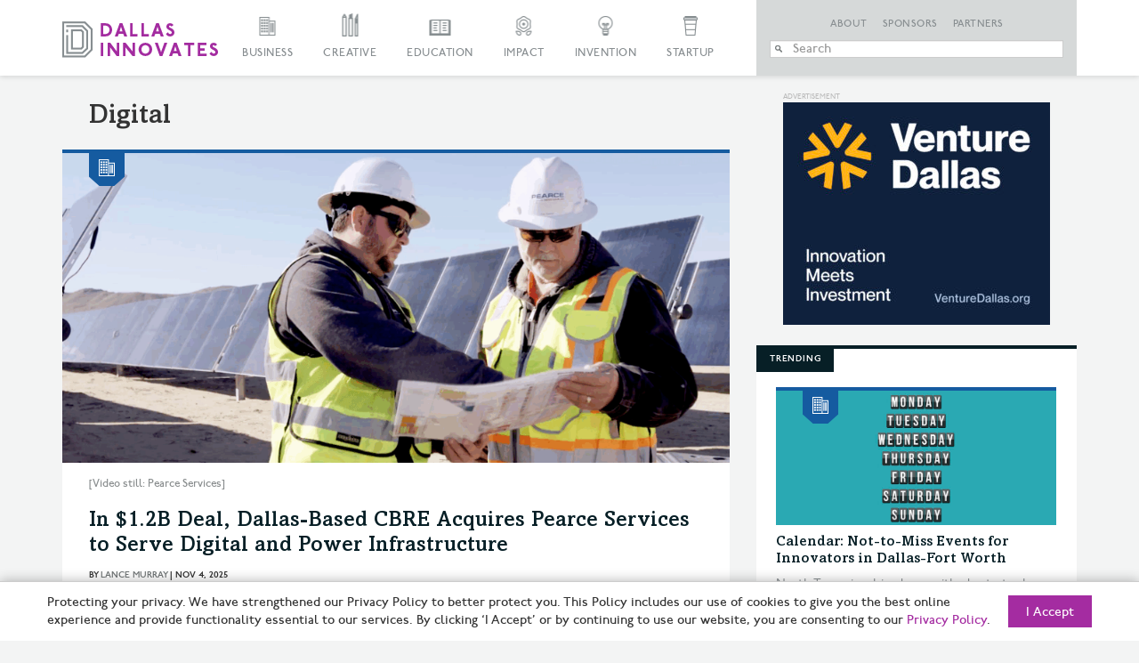

--- FILE ---
content_type: text/html; charset=UTF-8
request_url: https://dallasinnovates.com/tag/digital/
body_size: 31086
content:

<!doctype html>

<!--[if lt IE 7 ]> <html class="ie ie6 ie-lt10 ie-lt9 ie-lt8 ie-lt7 no-js" lang="en-US"> <![endif]-->
<!--[if IE 7 ]>    <html class="ie ie7 ie-lt10 ie-lt9 ie-lt8 no-js" lang="en-US"> <![endif]-->
<!--[if IE 8 ]>    <html class="ie ie8 ie-lt10 ie-lt9 no-js" lang="en-US"> <![endif]-->
<!--[if IE 9 ]>    <html class="ie ie9 ie-lt10 no-js" lang="en-US"> <![endif]-->
<!--[if gt IE 9]><!--><html class="no-js" lang="en-US"><!--<![endif]-->

<!-- the "no-js" class is for Modernizr. -->

<head id="Dallas Innovates" data-template-set="html5-reset-wordpress-theme">
		<meta charset="UTF-8">

	<!-- Always force latest IE rendering engine (even in intranet) -->
	<!--[if IE ]>
	<meta http-equiv="X-UA-Compatible" content="IE=edge">
	<![endif]-->

	
	

	<meta name="title" content="digital Archives &#187; Dallas Innovates">



	<meta name="author" content="Dallas Innovates" />

	<meta name="Copyright" content="Copyright &copy; Dallas Innovates 2026. All Rights Reserved.">

	<meta name="viewport" content="width=device-width, initial-scale=1.0 minimal-ui" /><meta name=”mobile-web-app-capable” content=”yes”><link rel="shortcut icon" sizes=”1024x1024” href="https://s24806.pcdn.co/wp-content/uploads/2015/11/favicon.png" />	<style>
	.full-header #slide-nav #slidemenu {
		max-width: initial !important;
	}
	</style> 

	<!-- concatenate and minify for production -->
	<link rel="stylesheet" href="https://s24806.pcdn.co/wp-content/themes/dallasinnovates/css/bootstrap.css" rel='stylesheet' type='text/css'>
	<link rel="stylesheet" href="https://maxcdn.bootstrapcdn.com/font-awesome/4.4.0/css/font-awesome.min.css" rel='stylesheet' type='text/css'>
	<link rel="stylesheet" href="https://s24806.pcdn.co/wp-content/themes/dallasinnovates/_/css/jquery.fancybox.css" rel='stylesheet' type='text/css'>

    	<!--<link rel="stylesheet" href="/css/vicky_mobile.css">-->

	<!-- Lea Verou's Prefix Free, lets you use only un-prefixed properties in yuor CSS files -->
    
	<!-- This is an un-minified, complete version of Modernizr.
		 Before you move to production, you should generate a custom build that only has the detects you need. -->
	<script src="https://s24806.pcdn.co/wp-content/themes/dallasinnovates/_/js/modernizr-2.8.0.dev.js"></script>

	<!-- Application-specific meta tags -->
	
	<link rel="profile" href="https://gmpg.org/xfn/11" />
	<link rel="pingback" href="https://dallasinnovates.com/xmlrpc.php" />

	<meta name='robots' content='index, follow, max-image-preview:large, max-snippet:-1, max-video-preview:-1' />
	<style>img:is([sizes="auto" i], [sizes^="auto," i]) { contain-intrinsic-size: 3000px 1500px }</style>
	
	<!-- This site is optimized with the Yoast SEO Premium plugin v26.6 (Yoast SEO v26.7) - https://yoast.com/wordpress/plugins/seo/ -->
	<title>digital Archives &#187; Dallas Innovates</title>
	<link rel="canonical" href="https://dallasinnovates.com/tag/digital/" />
	<meta property="og:locale" content="en_US" />
	<meta property="og:type" content="article" />
	<meta property="og:title" content="digital Archives" />
	<meta property="og:url" content="https://dallasinnovates.com/tag/digital/" />
	<meta property="og:site_name" content="Dallas Innovates" />
	<meta property="og:image" content="https://s24806.pcdn.co/wp-content/uploads/2015/12/purple-skyline-from-KWP.jpg" />
	<meta property="og:image:width" content="970" />
	<meta property="og:image:height" content="436" />
	<meta property="og:image:type" content="image/jpeg" />
	<meta name="twitter:card" content="summary_large_image" />
	<meta name="twitter:site" content="@dallasinnovates" />
	<script type="application/ld+json" class="yoast-schema-graph">{"@context":"https://schema.org","@graph":[{"@type":"CollectionPage","@id":"https://dallasinnovates.com/tag/digital/","url":"https://dallasinnovates.com/tag/digital/","name":"digital Archives &#187; Dallas Innovates","isPartOf":{"@id":"https://dallasinnovates.com/#website"},"primaryImageOfPage":{"@id":"https://dallasinnovates.com/tag/digital/#primaryimage"},"image":{"@id":"https://dallasinnovates.com/tag/digital/#primaryimage"},"thumbnailUrl":"https://s24806.pcdn.co/wp-content/uploads/2025/11/Video-still-Pearce-Services_970.png","breadcrumb":{"@id":"https://dallasinnovates.com/tag/digital/#breadcrumb"},"inLanguage":"en-US"},{"@type":"ImageObject","inLanguage":"en-US","@id":"https://dallasinnovates.com/tag/digital/#primaryimage","url":"https://s24806.pcdn.co/wp-content/uploads/2025/11/Video-still-Pearce-Services_970.png","contentUrl":"https://s24806.pcdn.co/wp-content/uploads/2025/11/Video-still-Pearce-Services_970.png","width":970,"height":464,"caption":"[Video still: Pearce Services]"},{"@type":"BreadcrumbList","@id":"https://dallasinnovates.com/tag/digital/#breadcrumb","itemListElement":[{"@type":"ListItem","position":1,"name":"Home","item":"https://dallasinnovates.com/"},{"@type":"ListItem","position":2,"name":"digital"}]},{"@type":"WebSite","@id":"https://dallasinnovates.com/#website","url":"https://dallasinnovates.com/","name":"Dallas Innovates","description":"What&#039;s new + next in Dallas - Fort Worth","publisher":{"@id":"https://dallasinnovates.com/#organization"},"potentialAction":[{"@type":"SearchAction","target":{"@type":"EntryPoint","urlTemplate":"https://dallasinnovates.com/?s={search_term_string}"},"query-input":{"@type":"PropertyValueSpecification","valueRequired":true,"valueName":"search_term_string"}}],"inLanguage":"en-US"},{"@type":"Organization","@id":"https://dallasinnovates.com/#organization","name":"Dallas Innovates | Published by Dallas Next","url":"https://dallasinnovates.com/","logo":{"@type":"ImageObject","inLanguage":"en-US","@id":"https://dallasinnovates.com/#/schema/logo/image/","url":"https://s24806.pcdn.co/wp-content/uploads/2018/09/Dallas-Innovates-logo-purple.jpg","contentUrl":"https://s24806.pcdn.co/wp-content/uploads/2018/09/Dallas-Innovates-logo-purple.jpg","width":1782,"height":410,"caption":"Dallas Innovates | Published by Dallas Next"},"image":{"@id":"https://dallasinnovates.com/#/schema/logo/image/"},"sameAs":["https://www.facebook.com/dallasinnovates/","https://x.com/dallasinnovates","https://www.instagram.com/dallasinnovates/","https://www.linkedin.com/company/dallas-innovates"]}]}</script>
	<!-- / Yoast SEO Premium plugin. -->


<link rel='dns-prefetch' href='//static.addtoany.com' />
<link rel='dns-prefetch' href='//ajax.googleapis.com' />
<link rel='dns-prefetch' href='//www.googletagmanager.com' />
<link rel="alternate" type="application/rss+xml" title="Dallas Innovates &raquo; Feed" href="https://dallasinnovates.com/feed/" />
<link rel="alternate" type="application/rss+xml" title="Dallas Innovates &raquo; Comments Feed" href="https://dallasinnovates.com/comments/feed/" />
<link rel="alternate" type="application/rss+xml" title="Dallas Innovates &raquo; digital Tag Feed" href="https://dallasinnovates.com/tag/digital/feed/" />
<script type="text/javascript">
/* <![CDATA[ */
window._wpemojiSettings = {"baseUrl":"https:\/\/s.w.org\/images\/core\/emoji\/16.0.1\/72x72\/","ext":".png","svgUrl":"https:\/\/s.w.org\/images\/core\/emoji\/16.0.1\/svg\/","svgExt":".svg","source":{"concatemoji":"https:\/\/s24806.pcdn.co\/wp-includes\/js\/wp-emoji-release.min.js?ver=6.8.3"}};
/*! This file is auto-generated */
!function(s,n){var o,i,e;function c(e){try{var t={supportTests:e,timestamp:(new Date).valueOf()};sessionStorage.setItem(o,JSON.stringify(t))}catch(e){}}function p(e,t,n){e.clearRect(0,0,e.canvas.width,e.canvas.height),e.fillText(t,0,0);var t=new Uint32Array(e.getImageData(0,0,e.canvas.width,e.canvas.height).data),a=(e.clearRect(0,0,e.canvas.width,e.canvas.height),e.fillText(n,0,0),new Uint32Array(e.getImageData(0,0,e.canvas.width,e.canvas.height).data));return t.every(function(e,t){return e===a[t]})}function u(e,t){e.clearRect(0,0,e.canvas.width,e.canvas.height),e.fillText(t,0,0);for(var n=e.getImageData(16,16,1,1),a=0;a<n.data.length;a++)if(0!==n.data[a])return!1;return!0}function f(e,t,n,a){switch(t){case"flag":return n(e,"\ud83c\udff3\ufe0f\u200d\u26a7\ufe0f","\ud83c\udff3\ufe0f\u200b\u26a7\ufe0f")?!1:!n(e,"\ud83c\udde8\ud83c\uddf6","\ud83c\udde8\u200b\ud83c\uddf6")&&!n(e,"\ud83c\udff4\udb40\udc67\udb40\udc62\udb40\udc65\udb40\udc6e\udb40\udc67\udb40\udc7f","\ud83c\udff4\u200b\udb40\udc67\u200b\udb40\udc62\u200b\udb40\udc65\u200b\udb40\udc6e\u200b\udb40\udc67\u200b\udb40\udc7f");case"emoji":return!a(e,"\ud83e\udedf")}return!1}function g(e,t,n,a){var r="undefined"!=typeof WorkerGlobalScope&&self instanceof WorkerGlobalScope?new OffscreenCanvas(300,150):s.createElement("canvas"),o=r.getContext("2d",{willReadFrequently:!0}),i=(o.textBaseline="top",o.font="600 32px Arial",{});return e.forEach(function(e){i[e]=t(o,e,n,a)}),i}function t(e){var t=s.createElement("script");t.src=e,t.defer=!0,s.head.appendChild(t)}"undefined"!=typeof Promise&&(o="wpEmojiSettingsSupports",i=["flag","emoji"],n.supports={everything:!0,everythingExceptFlag:!0},e=new Promise(function(e){s.addEventListener("DOMContentLoaded",e,{once:!0})}),new Promise(function(t){var n=function(){try{var e=JSON.parse(sessionStorage.getItem(o));if("object"==typeof e&&"number"==typeof e.timestamp&&(new Date).valueOf()<e.timestamp+604800&&"object"==typeof e.supportTests)return e.supportTests}catch(e){}return null}();if(!n){if("undefined"!=typeof Worker&&"undefined"!=typeof OffscreenCanvas&&"undefined"!=typeof URL&&URL.createObjectURL&&"undefined"!=typeof Blob)try{var e="postMessage("+g.toString()+"("+[JSON.stringify(i),f.toString(),p.toString(),u.toString()].join(",")+"));",a=new Blob([e],{type:"text/javascript"}),r=new Worker(URL.createObjectURL(a),{name:"wpTestEmojiSupports"});return void(r.onmessage=function(e){c(n=e.data),r.terminate(),t(n)})}catch(e){}c(n=g(i,f,p,u))}t(n)}).then(function(e){for(var t in e)n.supports[t]=e[t],n.supports.everything=n.supports.everything&&n.supports[t],"flag"!==t&&(n.supports.everythingExceptFlag=n.supports.everythingExceptFlag&&n.supports[t]);n.supports.everythingExceptFlag=n.supports.everythingExceptFlag&&!n.supports.flag,n.DOMReady=!1,n.readyCallback=function(){n.DOMReady=!0}}).then(function(){return e}).then(function(){var e;n.supports.everything||(n.readyCallback(),(e=n.source||{}).concatemoji?t(e.concatemoji):e.wpemoji&&e.twemoji&&(t(e.twemoji),t(e.wpemoji)))}))}((window,document),window._wpemojiSettings);
/* ]]> */
</script>
<style id='wp-emoji-styles-inline-css' type='text/css'>

	img.wp-smiley, img.emoji {
		display: inline !important;
		border: none !important;
		box-shadow: none !important;
		height: 1em !important;
		width: 1em !important;
		margin: 0 0.07em !important;
		vertical-align: -0.1em !important;
		background: none !important;
		padding: 0 !important;
	}
</style>
<link rel='stylesheet' id='wp-block-library-css' href='https://s24806.pcdn.co/wp-includes/css/dist/block-library/style.min.css?ver=6.8.3' type='text/css' media='all' />
<style id='classic-theme-styles-inline-css' type='text/css'>
/*! This file is auto-generated */
.wp-block-button__link{color:#fff;background-color:#32373c;border-radius:9999px;box-shadow:none;text-decoration:none;padding:calc(.667em + 2px) calc(1.333em + 2px);font-size:1.125em}.wp-block-file__button{background:#32373c;color:#fff;text-decoration:none}
</style>
<style id='global-styles-inline-css' type='text/css'>
:root{--wp--preset--aspect-ratio--square: 1;--wp--preset--aspect-ratio--4-3: 4/3;--wp--preset--aspect-ratio--3-4: 3/4;--wp--preset--aspect-ratio--3-2: 3/2;--wp--preset--aspect-ratio--2-3: 2/3;--wp--preset--aspect-ratio--16-9: 16/9;--wp--preset--aspect-ratio--9-16: 9/16;--wp--preset--color--black: #000000;--wp--preset--color--cyan-bluish-gray: #abb8c3;--wp--preset--color--white: #ffffff;--wp--preset--color--pale-pink: #f78da7;--wp--preset--color--vivid-red: #cf2e2e;--wp--preset--color--luminous-vivid-orange: #ff6900;--wp--preset--color--luminous-vivid-amber: #fcb900;--wp--preset--color--light-green-cyan: #7bdcb5;--wp--preset--color--vivid-green-cyan: #00d084;--wp--preset--color--pale-cyan-blue: #8ed1fc;--wp--preset--color--vivid-cyan-blue: #0693e3;--wp--preset--color--vivid-purple: #9b51e0;--wp--preset--gradient--vivid-cyan-blue-to-vivid-purple: linear-gradient(135deg,rgba(6,147,227,1) 0%,rgb(155,81,224) 100%);--wp--preset--gradient--light-green-cyan-to-vivid-green-cyan: linear-gradient(135deg,rgb(122,220,180) 0%,rgb(0,208,130) 100%);--wp--preset--gradient--luminous-vivid-amber-to-luminous-vivid-orange: linear-gradient(135deg,rgba(252,185,0,1) 0%,rgba(255,105,0,1) 100%);--wp--preset--gradient--luminous-vivid-orange-to-vivid-red: linear-gradient(135deg,rgba(255,105,0,1) 0%,rgb(207,46,46) 100%);--wp--preset--gradient--very-light-gray-to-cyan-bluish-gray: linear-gradient(135deg,rgb(238,238,238) 0%,rgb(169,184,195) 100%);--wp--preset--gradient--cool-to-warm-spectrum: linear-gradient(135deg,rgb(74,234,220) 0%,rgb(151,120,209) 20%,rgb(207,42,186) 40%,rgb(238,44,130) 60%,rgb(251,105,98) 80%,rgb(254,248,76) 100%);--wp--preset--gradient--blush-light-purple: linear-gradient(135deg,rgb(255,206,236) 0%,rgb(152,150,240) 100%);--wp--preset--gradient--blush-bordeaux: linear-gradient(135deg,rgb(254,205,165) 0%,rgb(254,45,45) 50%,rgb(107,0,62) 100%);--wp--preset--gradient--luminous-dusk: linear-gradient(135deg,rgb(255,203,112) 0%,rgb(199,81,192) 50%,rgb(65,88,208) 100%);--wp--preset--gradient--pale-ocean: linear-gradient(135deg,rgb(255,245,203) 0%,rgb(182,227,212) 50%,rgb(51,167,181) 100%);--wp--preset--gradient--electric-grass: linear-gradient(135deg,rgb(202,248,128) 0%,rgb(113,206,126) 100%);--wp--preset--gradient--midnight: linear-gradient(135deg,rgb(2,3,129) 0%,rgb(40,116,252) 100%);--wp--preset--font-size--small: 13px;--wp--preset--font-size--medium: 20px;--wp--preset--font-size--large: 36px;--wp--preset--font-size--x-large: 42px;--wp--preset--spacing--20: 0.44rem;--wp--preset--spacing--30: 0.67rem;--wp--preset--spacing--40: 1rem;--wp--preset--spacing--50: 1.5rem;--wp--preset--spacing--60: 2.25rem;--wp--preset--spacing--70: 3.38rem;--wp--preset--spacing--80: 5.06rem;--wp--preset--shadow--natural: 6px 6px 9px rgba(0, 0, 0, 0.2);--wp--preset--shadow--deep: 12px 12px 50px rgba(0, 0, 0, 0.4);--wp--preset--shadow--sharp: 6px 6px 0px rgba(0, 0, 0, 0.2);--wp--preset--shadow--outlined: 6px 6px 0px -3px rgba(255, 255, 255, 1), 6px 6px rgba(0, 0, 0, 1);--wp--preset--shadow--crisp: 6px 6px 0px rgba(0, 0, 0, 1);}:where(.is-layout-flex){gap: 0.5em;}:where(.is-layout-grid){gap: 0.5em;}body .is-layout-flex{display: flex;}.is-layout-flex{flex-wrap: wrap;align-items: center;}.is-layout-flex > :is(*, div){margin: 0;}body .is-layout-grid{display: grid;}.is-layout-grid > :is(*, div){margin: 0;}:where(.wp-block-columns.is-layout-flex){gap: 2em;}:where(.wp-block-columns.is-layout-grid){gap: 2em;}:where(.wp-block-post-template.is-layout-flex){gap: 1.25em;}:where(.wp-block-post-template.is-layout-grid){gap: 1.25em;}.has-black-color{color: var(--wp--preset--color--black) !important;}.has-cyan-bluish-gray-color{color: var(--wp--preset--color--cyan-bluish-gray) !important;}.has-white-color{color: var(--wp--preset--color--white) !important;}.has-pale-pink-color{color: var(--wp--preset--color--pale-pink) !important;}.has-vivid-red-color{color: var(--wp--preset--color--vivid-red) !important;}.has-luminous-vivid-orange-color{color: var(--wp--preset--color--luminous-vivid-orange) !important;}.has-luminous-vivid-amber-color{color: var(--wp--preset--color--luminous-vivid-amber) !important;}.has-light-green-cyan-color{color: var(--wp--preset--color--light-green-cyan) !important;}.has-vivid-green-cyan-color{color: var(--wp--preset--color--vivid-green-cyan) !important;}.has-pale-cyan-blue-color{color: var(--wp--preset--color--pale-cyan-blue) !important;}.has-vivid-cyan-blue-color{color: var(--wp--preset--color--vivid-cyan-blue) !important;}.has-vivid-purple-color{color: var(--wp--preset--color--vivid-purple) !important;}.has-black-background-color{background-color: var(--wp--preset--color--black) !important;}.has-cyan-bluish-gray-background-color{background-color: var(--wp--preset--color--cyan-bluish-gray) !important;}.has-white-background-color{background-color: var(--wp--preset--color--white) !important;}.has-pale-pink-background-color{background-color: var(--wp--preset--color--pale-pink) !important;}.has-vivid-red-background-color{background-color: var(--wp--preset--color--vivid-red) !important;}.has-luminous-vivid-orange-background-color{background-color: var(--wp--preset--color--luminous-vivid-orange) !important;}.has-luminous-vivid-amber-background-color{background-color: var(--wp--preset--color--luminous-vivid-amber) !important;}.has-light-green-cyan-background-color{background-color: var(--wp--preset--color--light-green-cyan) !important;}.has-vivid-green-cyan-background-color{background-color: var(--wp--preset--color--vivid-green-cyan) !important;}.has-pale-cyan-blue-background-color{background-color: var(--wp--preset--color--pale-cyan-blue) !important;}.has-vivid-cyan-blue-background-color{background-color: var(--wp--preset--color--vivid-cyan-blue) !important;}.has-vivid-purple-background-color{background-color: var(--wp--preset--color--vivid-purple) !important;}.has-black-border-color{border-color: var(--wp--preset--color--black) !important;}.has-cyan-bluish-gray-border-color{border-color: var(--wp--preset--color--cyan-bluish-gray) !important;}.has-white-border-color{border-color: var(--wp--preset--color--white) !important;}.has-pale-pink-border-color{border-color: var(--wp--preset--color--pale-pink) !important;}.has-vivid-red-border-color{border-color: var(--wp--preset--color--vivid-red) !important;}.has-luminous-vivid-orange-border-color{border-color: var(--wp--preset--color--luminous-vivid-orange) !important;}.has-luminous-vivid-amber-border-color{border-color: var(--wp--preset--color--luminous-vivid-amber) !important;}.has-light-green-cyan-border-color{border-color: var(--wp--preset--color--light-green-cyan) !important;}.has-vivid-green-cyan-border-color{border-color: var(--wp--preset--color--vivid-green-cyan) !important;}.has-pale-cyan-blue-border-color{border-color: var(--wp--preset--color--pale-cyan-blue) !important;}.has-vivid-cyan-blue-border-color{border-color: var(--wp--preset--color--vivid-cyan-blue) !important;}.has-vivid-purple-border-color{border-color: var(--wp--preset--color--vivid-purple) !important;}.has-vivid-cyan-blue-to-vivid-purple-gradient-background{background: var(--wp--preset--gradient--vivid-cyan-blue-to-vivid-purple) !important;}.has-light-green-cyan-to-vivid-green-cyan-gradient-background{background: var(--wp--preset--gradient--light-green-cyan-to-vivid-green-cyan) !important;}.has-luminous-vivid-amber-to-luminous-vivid-orange-gradient-background{background: var(--wp--preset--gradient--luminous-vivid-amber-to-luminous-vivid-orange) !important;}.has-luminous-vivid-orange-to-vivid-red-gradient-background{background: var(--wp--preset--gradient--luminous-vivid-orange-to-vivid-red) !important;}.has-very-light-gray-to-cyan-bluish-gray-gradient-background{background: var(--wp--preset--gradient--very-light-gray-to-cyan-bluish-gray) !important;}.has-cool-to-warm-spectrum-gradient-background{background: var(--wp--preset--gradient--cool-to-warm-spectrum) !important;}.has-blush-light-purple-gradient-background{background: var(--wp--preset--gradient--blush-light-purple) !important;}.has-blush-bordeaux-gradient-background{background: var(--wp--preset--gradient--blush-bordeaux) !important;}.has-luminous-dusk-gradient-background{background: var(--wp--preset--gradient--luminous-dusk) !important;}.has-pale-ocean-gradient-background{background: var(--wp--preset--gradient--pale-ocean) !important;}.has-electric-grass-gradient-background{background: var(--wp--preset--gradient--electric-grass) !important;}.has-midnight-gradient-background{background: var(--wp--preset--gradient--midnight) !important;}.has-small-font-size{font-size: var(--wp--preset--font-size--small) !important;}.has-medium-font-size{font-size: var(--wp--preset--font-size--medium) !important;}.has-large-font-size{font-size: var(--wp--preset--font-size--large) !important;}.has-x-large-font-size{font-size: var(--wp--preset--font-size--x-large) !important;}
:where(.wp-block-post-template.is-layout-flex){gap: 1.25em;}:where(.wp-block-post-template.is-layout-grid){gap: 1.25em;}
:where(.wp-block-columns.is-layout-flex){gap: 2em;}:where(.wp-block-columns.is-layout-grid){gap: 2em;}
:root :where(.wp-block-pullquote){font-size: 1.5em;line-height: 1.6;}
</style>
<link rel='stylesheet' id='main-css' href='https://s24806.pcdn.co/wp-content/themes/dallasinnovates/style.css?ver=2.0.7' type='text/css' media='all' />
<link rel='stylesheet' id='algolia-autocomplete-css' href='https://s24806.pcdn.co/wp-content/plugins/search-by-algolia-instant-relevant-results/includes/../css/algolia-autocomplete.css?ver=2.11.3' type='text/css' media='screen' />
<link rel='stylesheet' id='addtoany-css' href='https://s24806.pcdn.co/wp-content/plugins/add-to-any/addtoany.min.css?ver=1.16' type='text/css' media='all' />
<style id='addtoany-inline-css' type='text/css'>
@media screen and (max-width:1280px){
.a2a_floating_style.a2a_vertical_style{display:none;}
}
</style>
<script type="text/javascript" id="addtoany-core-js-before">
/* <![CDATA[ */
window.a2a_config=window.a2a_config||{};a2a_config.callbacks=[];a2a_config.overlays=[];a2a_config.templates={};
/* ]]> */
</script>
<script type="text/javascript" defer src="https://static.addtoany.com/menu/page.js" id="addtoany-core-js"></script>
<script type="text/javascript" src="https://ajax.googleapis.com/ajax/libs/jquery/1.11.0/jquery.min.js?ver=6.8.3" id="jquery-js"></script>
<script type="text/javascript" defer src="https://s24806.pcdn.co/wp-content/plugins/add-to-any/addtoany.min.js?ver=1.1" id="addtoany-jquery-js"></script>
<script type="text/javascript" src="https://s24806.pcdn.co/wp-includes/js/underscore.min.js?ver=1.13.7" id="underscore-js"></script>
<script type="text/javascript" id="wp-util-js-extra">
/* <![CDATA[ */
var _wpUtilSettings = {"ajax":{"url":"\/wp-admin\/admin-ajax.php"}};
/* ]]> */
</script>
<script type="text/javascript" src="https://s24806.pcdn.co/wp-includes/js/wp-util.min.js?ver=6.8.3" id="wp-util-js"></script>
<script type="text/javascript" src="https://s24806.pcdn.co/wp-content/plugins/search-by-algolia-instant-relevant-results/includes/../js/algoliasearch/algoliasearch.jquery.min.js?ver=2.11.3" id="algolia-search-js"></script>
<script type="text/javascript" src="https://s24806.pcdn.co/wp-content/plugins/search-by-algolia-instant-relevant-results/includes/../js/autocomplete.js/autocomplete.min.js?ver=2.11.3" id="algolia-autocomplete-js"></script>
<script type="text/javascript" src="https://s24806.pcdn.co/wp-content/plugins/search-by-algolia-instant-relevant-results/includes/../js/autocomplete-noconflict.js?ver=2.11.3" id="algolia-autocomplete-noconflict-js"></script>

<!-- Google tag (gtag.js) snippet added by Site Kit -->
<!-- Google Analytics snippet added by Site Kit -->
<script type="text/javascript" src="https://www.googletagmanager.com/gtag/js?id=GT-PJRZHDV" id="google_gtagjs-js" async></script>
<script type="text/javascript" id="google_gtagjs-js-after">
/* <![CDATA[ */
window.dataLayer = window.dataLayer || [];function gtag(){dataLayer.push(arguments);}
gtag("set","linker",{"domains":["dallasinnovates.com"]});
gtag("js", new Date());
gtag("set", "developer_id.dZTNiMT", true);
gtag("config", "GT-PJRZHDV");
 window._googlesitekit = window._googlesitekit || {}; window._googlesitekit.throttledEvents = []; window._googlesitekit.gtagEvent = (name, data) => { var key = JSON.stringify( { name, data } ); if ( !! window._googlesitekit.throttledEvents[ key ] ) { return; } window._googlesitekit.throttledEvents[ key ] = true; setTimeout( () => { delete window._googlesitekit.throttledEvents[ key ]; }, 5 ); gtag( "event", name, { ...data, event_source: "site-kit" } ); }; 
/* ]]> */
</script>
<link rel="https://api.w.org/" href="https://dallasinnovates.com/wp-json/" /><link rel="alternate" title="JSON" type="application/json" href="https://dallasinnovates.com/wp-json/wp/v2/tags/2170" /><link rel="EditURI" type="application/rsd+xml" title="RSD" href="https://dallasinnovates.com/xmlrpc.php?rsd" />
<meta name="generator" content="WordPress 6.8.3" />

<!-- This site is using AdRotate v5.8.9 Professional to display their advertisements - https://ajdg.solutions/ -->
<!-- AdRotate CSS -->
<style type="text/css" media="screen">
	.g { margin:0px; padding:0px; overflow:hidden; line-height:1; zoom:1; }
	.g img { height:auto; }
	.g-col { position:relative; float:left; }
	.g-col:first-child { margin-left: 0; }
	.g-col:last-child { margin-right: 0; }
	.g-1 {  margin: 0 auto; }
	.g-3 {  margin: 0 auto; }
	.g-6 {  margin: 0 auto; }
	.g-7 {  margin: 0 auto; }
	.g-10 {  margin: 0 auto; }
	.g-11 {  margin: 0 auto; }
	.g-14 {  margin: 0 auto; }
	.g-15 {  margin: 0 auto; }
	.g-129 {  margin: 0 auto; }
	.g-130 {  margin: 0 auto; }
	.g-162 {  margin: 0 auto; }
	.g-228 { margin:0px 0px 0px 0px; width:100%; max-width:970px; height:100%; max-height:90px; }
	.g-242 {  margin: 0 auto; }
	@media only screen and (max-width: 480px) {
		.g-col, .g-dyn, .g-single { width:100%; margin-left:0; margin-right:0; }
	}
</style>
<!-- /AdRotate CSS -->

<meta name="generator" content="Site Kit by Google 1.170.0" /><style type="text/css">.recentcomments a{display:inline !important;padding:0 !important;margin:0 !important;}</style><script type="text/javascript">var algolia = {"debug":false,"application_id":"09RDAVMLHC","search_api_key":"78c7aee8273553b5c398f7d03164c6b3","powered_by_enabled":false,"query":"","autocomplete":{"sources":[{"index_id":"searchable_posts","index_name":"wp_searchable_posts","label":"All posts","admin_name":"All posts","position":0,"max_suggestions":5,"tmpl_suggestion":"autocomplete-post-suggestion","enabled":true},{"index_id":"posts_post","index_name":"wp_posts_post","label":"Posts","admin_name":"Posts","position":1,"max_suggestions":5,"tmpl_suggestion":"autocomplete-post-suggestion","enabled":true},{"index_id":"terms_article","index_name":"wp_terms_article","label":"Articles","admin_name":"Articles","position":2,"max_suggestions":3,"tmpl_suggestion":"autocomplete-term-suggestion","enabled":true},{"index_id":"posts_page","index_name":"wp_posts_page","label":"Pages","admin_name":"Pages","position":3,"max_suggestions":5,"tmpl_suggestion":"autocomplete-post-suggestion","enabled":true},{"index_id":"terms_category","index_name":"wp_terms_category","label":"Categories","admin_name":"Categories","position":4,"max_suggestions":3,"tmpl_suggestion":"autocomplete-term-suggestion","enabled":true},{"index_id":"posts_partner","index_name":"wp_posts_partner","label":"Partners","admin_name":"Partners","position":5,"max_suggestions":5,"tmpl_suggestion":"autocomplete-post-suggestion","enabled":true},{"index_id":"posts_sponsor","index_name":"wp_posts_sponsor","label":"Sponsors","admin_name":"Sponsors","position":6,"max_suggestions":5,"tmpl_suggestion":"autocomplete-post-suggestion","enabled":true},{"index_id":"terms_post_tag","index_name":"wp_terms_post_tag","label":"Tags","admin_name":"Tags","position":20,"max_suggestions":3,"tmpl_suggestion":"autocomplete-term-suggestion","enabled":true},{"index_id":"terms_media_category","index_name":"wp_terms_media_category","label":"Media Categories","admin_name":"Media Categories","position":20,"max_suggestions":3,"tmpl_suggestion":"autocomplete-term-suggestion","enabled":true},{"index_id":"users","index_name":"wp_users","label":"Users","admin_name":"Users","position":30,"max_suggestions":3,"tmpl_suggestion":"autocomplete-user-suggestion","enabled":true}],"input_selector":"input[name='s']:not('.no-autocomplete')"},"indices":{"searchable_posts":{"name":"wp_searchable_posts","id":"searchable_posts","enabled":true,"replicas":[]},"posts_post":{"name":"wp_posts_post","id":"posts_post","enabled":true,"replicas":[]},"posts_page":{"name":"wp_posts_page","id":"posts_page","enabled":true,"replicas":[]},"posts_sponsor":{"name":"wp_posts_sponsor","id":"posts_sponsor","enabled":true,"replicas":[]},"posts_partner":{"name":"wp_posts_partner","id":"posts_partner","enabled":true,"replicas":[]},"terms_category":{"name":"wp_terms_category","id":"terms_category","enabled":true,"replicas":[]},"terms_post_tag":{"name":"wp_terms_post_tag","id":"terms_post_tag","enabled":true,"replicas":[]},"terms_media_category":{"name":"wp_terms_media_category","id":"terms_media_category","enabled":true,"replicas":[]},"terms_article":{"name":"wp_terms_article","id":"terms_article","enabled":true,"replicas":[]},"users":{"name":"wp_users","id":"users","enabled":true,"replicas":[]}}};</script><link rel="icon" href="https://s24806.pcdn.co/wp-content/uploads/2020/06/cropped-DI-icon-32x32.jpg" sizes="32x32" />
<link rel="icon" href="https://s24806.pcdn.co/wp-content/uploads/2020/06/cropped-DI-icon-192x192.jpg" sizes="192x192" />
<link rel="apple-touch-icon" href="https://s24806.pcdn.co/wp-content/uploads/2020/06/cropped-DI-icon-180x180.jpg" />
<meta name="msapplication-TileImage" content="https://s24806.pcdn.co/wp-content/uploads/2020/06/cropped-DI-icon-270x270.jpg" />
		<style type="text/css" id="wp-custom-css">
			.badge_scale img
{
	max-width: 101px;
	max-height: 39px;
}
.rp4wp-related-posts
{
padding: 0px;
overflow: hidden;
display: block !important;
}
.rp4wp-related-post h3
{
   	 border-top: 2px solid #000;
    color: #fff;
    position: relative;
    padding: 0 0 0 19px!important;
    z-index: 10;
    line-height: 20px;
    font-size: 9px;
    text-transform: uppercase;
    margin-bottom: 35px!important;
}
.rp4wp-related-post h3:before
{
	content: '';
	width: 100px;
	height: 20px;
	background: #000;
	display: block;
	top: 0;
	z-index: -1;
	position: absolute;
	left: 0;	
}

.rp4wp-posts-list 
{
	position: relative !important;
	top: 122px !important;
 	margin-left: 0px !important; 
	width: 100%!important;
	z-index: 10!important;
}
/*
.rp4wp_ribbon-icon-big 
{
	height: 4px;
	width: 100%;
	display: block;
}
.rp4wp_tag {
	background-size: cover;
	width: 25px !important;
	height: 23px !important;
	margin-left: 15px !important;
}
*/
.rp4wp-col
{
	/*padding-right: 22px;*/
  	margin: -122px 0 30px !important;	
}
.rp4wp_component_title
{
	width: 100%!important;
height: auto !important;
    border-radius: 0!important;
    background: none!important;
    font-family: 'AmasisMTStd-Medium',sans-serif!important;
    bottom: auto!important;
    z-index: 100!important;
    font-size: 20px!important;
    line-height: 25px!important;
    text-align: left!important;
}
.rp4wp_component_title a
{
	color: #000!important;
	overflow: hidden!important;
	text-overflow: ellipsis;
}
.rp4wp_component {
position: relative;
height: 45%;
}
.rp4wp_tag-container
{
	position: absolute;
    top: 0!important;
    left: 0!important;
    width: 100%!important;
    z-index: 10!important;
}
.rp4wp_ribbon-icon-big {
    height: 3px;
	width: 100%;
    display: block;
}
.rp4wp_tag
{
    background-size: cover;
	width: 25px !important;
    height: 23px !important;
    margin-left: 15px !important;
}

/*Creative*/
.tag-Creative .rp4wp_ribbon-icon-big {
    background-color: #1e9e2a;
}
.tag-Creative .rp4wp_tag {
    background-image: url(https://dcdallasinnov.staging.wpengine.com/wp-content/uploads/2015/11/creative-tag.png);
}

/*Education*/
.tag-Education .rp4wp_ribbon-icon-big {
    background-color: #bc2111;
}
.tag-Education .rp4wp_tag {
    background-image: url(https://dcdallasinnov.staging.wpengine.com/wp-content/uploads/2015/11/education-tag.png);
}

/*Enterprise*/
.tag-Enterprise .rp4wp_ribbon-icon-big {
    background-color: #155ba0;
}
.tag-Enterprise .rp4wp_tag {
    background-image: url(https://dcdallasinnov.staging.wpengine.com/wp-content/uploads/2015/11/invention-small-enterprise.png);
}

/*Invention*/
.tag-Invention .rp4wp_ribbon-icon-big {
    background-color: #dd920e;
}
.tag-Invention .rp4wp_tag {
    background-image: url(https://dcdallasinnov.staging.wpengine.com/wp-content/uploads/2015/11/invention-small-ribbon.png);
}

/*Social*/
.tag-Social .rp4wp_ribbon-icon-big {
    background-color: #a30759;
}
.tag-Social .rp4wp_tag {
    background-image: url(https://dcdallasinnov.staging.wpengine.com/wp-content/uploads/2015/11/social-tag.png);
}

/*Startup*/
.tag-Startup .rp4wp_ribbon-icon-big {
    background-color: #d35f00;
}
.tag-Startup .rp4wp_tag {
    background-image: url(https://dcdallasinnov.staging.wpengine.com/wp-content/uploads/2015/11/startup-tag.png);
}

/*General*/
.tag-General .rp4wp_ribbon-icon-big {
    background-color: #a52ba0;
}
.tag-General .rp4wp_tag {
    background-image: url(https://s24806.pcdn.co/wp-content/uploads/2016/06/general-tag-1.png);
}

/*
@media (max-width: 767px){
.rp4wp-posts-list 
{
	top: 165px !important;
}
.rp4wp-col {
    width: 50% !important;
	height: 350px;
	padding: 20px;
	margin: -185px 0 30px !important
}
}
*/

@media (max-width:767px) and (min-width:150px){
.rp4wp-posts-list 
{
	top: 165px !important;
}
.rp4wp-col {
    width: 100% !important;
	height: 350px;
	padding: 0px;
	margin: -165px 0 40px !important
}
}		</style>
		<script type="text/html" id="tmpl-autocomplete-header">
  <div class="autocomplete-header">
	<div class="autocomplete-header-title">{{{ data.label }}}</div>
	<div class="clear"></div>
  </div>
</script>

<script type="text/html" id="tmpl-autocomplete-post-suggestion">
  <a class="suggestion-link" href="{{ data.permalink }}" title="{{ data.post_title }}">
	<# if ( data.images.thumbnail ) { #>
	  <img class="suggestion-post-thumbnail" src="{{ data.images.thumbnail.url }}" alt="{{ data.post_title }}">
	  <# } #>
		<div class="suggestion-post-attributes">
		  <span class="suggestion-post-title">{{{ data._highlightResult.post_title.value }}}</span>
		  <# if ( data._snippetResult['content'] ) { #>
			<span class="suggestion-post-content">{{{ data._snippetResult['content'].value }}}</span>
			<# } #>
		</div>
  </a>
</script>

<script type="text/html" id="tmpl-autocomplete-term-suggestion">
  <a class="suggestion-link" href="{{ data.permalink }}" title="{{ data.name }}">
	<svg viewBox="0 0 21 21" width="21" height="21">
	  <svg width="21" height="21" viewBox="0 0 21 21">
		<path
			d="M4.662 8.72l-1.23 1.23c-.682.682-.68 1.792.004 2.477l5.135 5.135c.7.693 1.8.688 2.48.005l1.23-1.23 5.35-5.346c.31-.31.54-.92.51-1.36l-.32-4.29c-.09-1.09-1.05-2.06-2.15-2.14l-4.3-.33c-.43-.03-1.05.2-1.36.51l-.79.8-2.27 2.28-2.28 2.27zm9.826-.98c.69 0 1.25-.56 1.25-1.25s-.56-1.25-1.25-1.25-1.25.56-1.25 1.25.56 1.25 1.25 1.25z"
			fill-rule="evenodd"></path>
	  </svg>
	</svg>
	<span class="suggestion-post-title">{{{ data._highlightResult.name.value }}}</span>
  </a>
</script>

<script type="text/html" id="tmpl-autocomplete-user-suggestion">
  <a class="suggestion-link user-suggestion-link" href="{{ data.posts_url }}" title="{{ data.display_name }}">
	<# if ( data.avatar_url ) { #>
	  <img class="suggestion-user-thumbnail" src="{{ data.avatar_url }}" alt="{{ data.display_name }}">
	  <# } #>

		<span class="suggestion-post-title">{{{ data._highlightResult.display_name.value }}}</span>
  </a>
</script>

<script type="text/html" id="tmpl-autocomplete-footer">
  <div class="autocomplete-footer">
	<div class="autocomplete-footer-branding">
	  <a href="#" class="algolia-powered-by-link" title="Algolia">
		<svg width="130" viewBox="0 0 130 18" xmlns="http://www.w3.org/2000/svg">
		  
		  <defs>
			<linearGradient x1="-36.868%" y1="134.936%" x2="129.432%" y2="-27.7%" id="a">
			  <stop stop-color="#00AEFF" offset="0%"/>
			  <stop stop-color="#3369E7" offset="100%"/>
			</linearGradient>
		  </defs>
		  <g fill="none" fill-rule="evenodd">
			<path
				d="M59.399.022h13.299a2.372 2.372 0 0 1 2.377 2.364V15.62a2.372 2.372 0 0 1-2.377 2.364H59.399a2.372 2.372 0 0 1-2.377-2.364V2.381A2.368 2.368 0 0 1 59.399.022z"
				fill="url(#a)"/>
			<path
				d="M66.257 4.56c-2.815 0-5.1 2.272-5.1 5.078 0 2.806 2.284 5.072 5.1 5.072 2.815 0 5.1-2.272 5.1-5.078 0-2.806-2.279-5.072-5.1-5.072zm0 8.652c-1.983 0-3.593-1.602-3.593-3.574 0-1.972 1.61-3.574 3.593-3.574 1.983 0 3.593 1.602 3.593 3.574a3.582 3.582 0 0 1-3.593 3.574zm0-6.418v2.664c0 .076.082.131.153.093l2.377-1.226c.055-.027.071-.093.044-.147a2.96 2.96 0 0 0-2.465-1.487c-.055 0-.11.044-.11.104l.001-.001zm-3.33-1.956l-.312-.311a.783.783 0 0 0-1.106 0l-.372.37a.773.773 0 0 0 0 1.101l.307.305c.049.049.121.038.164-.011.181-.245.378-.479.597-.697.225-.223.455-.42.707-.599.055-.033.06-.109.016-.158h-.001zm5.001-.806v-.616a.781.781 0 0 0-.783-.779h-1.824a.78.78 0 0 0-.783.779v.632c0 .071.066.12.137.104a5.736 5.736 0 0 1 1.588-.223c.52 0 1.035.071 1.534.207a.106.106 0 0 0 .131-.104z"
				fill="#FFF"/>
			<path
				d="M102.162 13.762c0 1.455-.372 2.517-1.123 3.193-.75.676-1.895 1.013-3.44 1.013-.564 0-1.736-.109-2.673-.316l.345-1.689c.783.163 1.819.207 2.361.207.86 0 1.473-.174 1.84-.523.367-.349.548-.866.548-1.553v-.349a6.374 6.374 0 0 1-.838.316 4.151 4.151 0 0 1-1.194.158 4.515 4.515 0 0 1-1.616-.278 3.385 3.385 0 0 1-1.254-.817 3.744 3.744 0 0 1-.811-1.351c-.192-.539-.29-1.504-.29-2.212 0-.665.104-1.498.307-2.054a3.925 3.925 0 0 1 .904-1.433 4.124 4.124 0 0 1 1.441-.926 5.31 5.31 0 0 1 1.945-.365c.696 0 1.337.087 1.961.191a15.86 15.86 0 0 1 1.588.332v8.456h-.001zm-5.954-4.206c0 .893.197 1.885.592 2.299.394.414.904.621 1.528.621.34 0 .663-.049.964-.142a2.75 2.75 0 0 0 .734-.332v-5.29a8.531 8.531 0 0 0-1.413-.18c-.778-.022-1.369.294-1.786.801-.411.507-.619 1.395-.619 2.223zm16.12 0c0 .719-.104 1.264-.318 1.858a4.389 4.389 0 0 1-.904 1.52c-.389.42-.854.746-1.402.975-.548.229-1.391.36-1.813.36-.422-.005-1.26-.125-1.802-.36a4.088 4.088 0 0 1-1.397-.975 4.486 4.486 0 0 1-.909-1.52 5.037 5.037 0 0 1-.329-1.858c0-.719.099-1.411.318-1.999.219-.588.526-1.09.92-1.509.394-.42.865-.741 1.402-.97a4.547 4.547 0 0 1 1.786-.338 4.69 4.69 0 0 1 1.791.338c.548.229 1.019.55 1.402.97.389.42.69.921.909 1.509.23.588.345 1.28.345 1.999h.001zm-2.191.005c0-.921-.203-1.689-.597-2.223-.394-.539-.948-.806-1.654-.806-.707 0-1.26.267-1.654.806-.394.539-.586 1.302-.586 2.223 0 .932.197 1.558.592 2.098.394.545.948.812 1.654.812.707 0 1.26-.272 1.654-.812.394-.545.592-1.166.592-2.098h-.001zm6.962 4.707c-3.511.016-3.511-2.822-3.511-3.274L113.583.926l2.142-.338v10.003c0 .256 0 1.88 1.375 1.885v1.792h-.001zm3.774 0h-2.153V5.072l2.153-.338v9.534zm-1.079-10.542c.718 0 1.304-.578 1.304-1.291 0-.714-.581-1.291-1.304-1.291-.723 0-1.304.578-1.304 1.291 0 .714.586 1.291 1.304 1.291zm6.431 1.013c.707 0 1.304.087 1.786.262.482.174.871.42 1.156.73.285.311.488.735.608 1.182.126.447.186.937.186 1.476v5.481a25.24 25.24 0 0 1-1.495.251c-.668.098-1.419.147-2.251.147a6.829 6.829 0 0 1-1.517-.158 3.213 3.213 0 0 1-1.178-.507 2.455 2.455 0 0 1-.761-.904c-.181-.37-.274-.893-.274-1.438 0-.523.104-.855.307-1.215.208-.36.487-.654.838-.883a3.609 3.609 0 0 1 1.227-.49 7.073 7.073 0 0 1 2.202-.103c.263.027.537.076.833.147v-.349c0-.245-.027-.479-.088-.697a1.486 1.486 0 0 0-.307-.583c-.148-.169-.34-.3-.581-.392a2.536 2.536 0 0 0-.915-.163c-.493 0-.942.06-1.353.131-.411.071-.75.153-1.008.245l-.257-1.749c.268-.093.668-.185 1.183-.278a9.335 9.335 0 0 1 1.66-.142l-.001-.001zm.181 7.731c.657 0 1.145-.038 1.484-.104v-2.168a5.097 5.097 0 0 0-1.978-.104c-.241.033-.46.098-.652.191a1.167 1.167 0 0 0-.466.392c-.121.169-.175.267-.175.523 0 .501.175.79.493.981.323.196.75.289 1.293.289h.001zM84.109 4.794c.707 0 1.304.087 1.786.262.482.174.871.42 1.156.73.29.316.487.735.608 1.182.126.447.186.937.186 1.476v5.481a25.24 25.24 0 0 1-1.495.251c-.668.098-1.419.147-2.251.147a6.829 6.829 0 0 1-1.517-.158 3.213 3.213 0 0 1-1.178-.507 2.455 2.455 0 0 1-.761-.904c-.181-.37-.274-.893-.274-1.438 0-.523.104-.855.307-1.215.208-.36.487-.654.838-.883a3.609 3.609 0 0 1 1.227-.49 7.073 7.073 0 0 1 2.202-.103c.257.027.537.076.833.147v-.349c0-.245-.027-.479-.088-.697a1.486 1.486 0 0 0-.307-.583c-.148-.169-.34-.3-.581-.392a2.536 2.536 0 0 0-.915-.163c-.493 0-.942.06-1.353.131-.411.071-.75.153-1.008.245l-.257-1.749c.268-.093.668-.185 1.183-.278a8.89 8.89 0 0 1 1.66-.142l-.001-.001zm.186 7.736c.657 0 1.145-.038 1.484-.104v-2.168a5.097 5.097 0 0 0-1.978-.104c-.241.033-.46.098-.652.191a1.167 1.167 0 0 0-.466.392c-.121.169-.175.267-.175.523 0 .501.175.79.493.981.318.191.75.289 1.293.289h.001zm8.682 1.738c-3.511.016-3.511-2.822-3.511-3.274L89.461.926l2.142-.338v10.003c0 .256 0 1.88 1.375 1.885v1.792h-.001z"
				fill="#182359"/>
			<path
				d="M5.027 11.025c0 .698-.252 1.246-.757 1.644-.505.397-1.201.596-2.089.596-.888 0-1.615-.138-2.181-.414v-1.214c.358.168.739.301 1.141.397.403.097.778.145 1.125.145.508 0 .884-.097 1.125-.29a.945.945 0 0 0 .363-.779.978.978 0 0 0-.333-.747c-.222-.204-.68-.446-1.375-.725-.716-.29-1.221-.621-1.515-.994-.294-.372-.44-.82-.44-1.343 0-.655.233-1.171.698-1.547.466-.376 1.09-.564 1.875-.564.752 0 1.5.165 2.245.494l-.408 1.047c-.698-.294-1.321-.44-1.869-.44-.415 0-.73.09-.945.271a.89.89 0 0 0-.322.717c0 .204.043.379.129.524.086.145.227.282.424.411.197.129.551.299 1.063.51.577.24.999.464 1.268.671.269.208.466.442.591.704.125.261.188.569.188.924l-.001.002zm3.98 2.24c-.924 0-1.646-.269-2.167-.808-.521-.539-.782-1.281-.782-2.226 0-.97.242-1.733.725-2.288.483-.555 1.148-.833 1.993-.833.784 0 1.404.238 1.858.714.455.476.682 1.132.682 1.966v.682H7.357c.018.577.174 1.02.467 1.329.294.31.707.465 1.241.465.351 0 .678-.033.98-.099a5.1 5.1 0 0 0 .975-.33v1.026a3.865 3.865 0 0 1-.935.312 5.723 5.723 0 0 1-1.08.091l.002-.001zm-.231-5.199c-.401 0-.722.127-.964.381s-.386.625-.432 1.112h2.696c-.007-.491-.125-.862-.354-1.115-.229-.252-.544-.379-.945-.379l-.001.001zm7.692 5.092l-.252-.827h-.043c-.286.362-.575.608-.865.739-.29.131-.662.196-1.117.196-.584 0-1.039-.158-1.367-.473-.328-.315-.491-.761-.491-1.337 0-.612.227-1.074.682-1.386.455-.312 1.148-.482 2.079-.51l1.026-.032v-.317c0-.38-.089-.663-.266-.851-.177-.188-.452-.282-.824-.282-.304 0-.596.045-.876.134a6.68 6.68 0 0 0-.806.317l-.408-.902a4.414 4.414 0 0 1 1.058-.384 4.856 4.856 0 0 1 1.085-.132c.756 0 1.326.165 1.711.494.385.329.577.847.577 1.552v4.002h-.902l-.001-.001zm-1.88-.859c.458 0 .826-.128 1.104-.384.278-.256.416-.615.416-1.077v-.516l-.763.032c-.594.021-1.027.121-1.297.298s-.406.448-.406.814c0 .265.079.47.236.615.158.145.394.218.709.218h.001zm7.557-5.189c.254 0 .464.018.628.054l-.124 1.176a2.383 2.383 0 0 0-.559-.064c-.505 0-.914.165-1.227.494-.313.329-.47.757-.47 1.284v3.105h-1.262V7.218h.988l.167 1.047h.064c.197-.354.454-.636.771-.843a1.83 1.83 0 0 1 1.023-.312h.001zm4.125 6.155c-.899 0-1.582-.262-2.049-.787-.467-.525-.701-1.277-.701-2.259 0-.999.244-1.767.733-2.304.489-.537 1.195-.806 2.119-.806.627 0 1.191.116 1.692.349l-.381 1.015c-.534-.208-.974-.312-1.321-.312-1.028 0-1.542.682-1.542 2.046 0 .666.128 1.166.384 1.501.256.335.631.502 1.125.502a3.23 3.23 0 0 0 1.595-.419v1.101a2.53 2.53 0 0 1-.722.285 4.356 4.356 0 0 1-.932.086v.002zm8.277-.107h-1.268V9.506c0-.458-.092-.8-.277-1.026-.184-.226-.477-.338-.878-.338-.53 0-.919.158-1.168.475-.249.317-.373.848-.373 1.593v2.949h-1.262V4.801h1.262v2.122c0 .34-.021.704-.064 1.09h.081a1.76 1.76 0 0 1 .717-.666c.306-.158.663-.236 1.072-.236 1.439 0 2.159.725 2.159 2.175v3.873l-.001-.001zm7.649-6.048c.741 0 1.319.269 1.732.806.414.537.62 1.291.62 2.261 0 .974-.209 1.732-.628 2.275-.419.542-1.001.814-1.746.814-.752 0-1.336-.27-1.751-.811h-.086l-.231.704h-.945V4.801h1.262v1.987l-.021.655-.032.553h.054c.401-.591.992-.886 1.772-.886zm-.328 1.031c-.508 0-.875.149-1.098.448-.224.299-.339.799-.346 1.501v.086c0 .723.115 1.247.344 1.571.229.324.603.486 1.123.486.448 0 .787-.177 1.018-.532.231-.354.346-.867.346-1.536 0-1.35-.462-2.025-1.386-2.025l-.001.001zm3.244-.924h1.375l1.209 3.368c.183.48.304.931.365 1.354h.043c.032-.197.091-.436.177-.717.086-.281.541-1.616 1.364-4.004h1.364l-2.541 6.73c-.462 1.235-1.232 1.853-2.31 1.853-.279 0-.551-.03-.816-.091v-.999c.19.043.406.064.65.064.609 0 1.037-.353 1.284-1.058l.22-.559-2.385-5.941h.001z"
				fill="#1D3657"/>
		  </g>
		</svg>
	  </a>
	</div>
  </div>
</script>

<script type="text/html" id="tmpl-autocomplete-empty">
  <div class="autocomplete-empty">
	  No results matched your query 	<span class="empty-query">"{{ data.query }}"</span>
  </div>
</script>

<script type="text/javascript">
  jQuery(function () {
	/* init Algolia client */
	var client = algoliasearch(algolia.application_id, algolia.search_api_key);

	/* setup default sources */
	var sources = [];
	jQuery.each(algolia.autocomplete.sources, function (i, config) {
	  var suggestion_template = wp.template(config['tmpl_suggestion']);
	  sources.push({
		source: algoliaAutocomplete.sources.hits(client.initIndex(config['index_name']), {
		  hitsPerPage: config['max_suggestions'],
		  attributesToSnippet: [
			'content:10'
		  ],
		  highlightPreTag: '__ais-highlight__',
		  highlightPostTag: '__/ais-highlight__'
		}),
		templates: {
		  header: function () {
			return wp.template('autocomplete-header')({
			  label: _.escape(config['label'])
			});
		  },
		  suggestion: function (hit) {
      if(hit.escaped === true) {
        return suggestion_template(hit);
      }
      hit.escaped = true;

			for (var key in hit._highlightResult) {
			  /* We do not deal with arrays. */
			  if (typeof hit._highlightResult[key].value !== 'string') {
				continue;
			  }
			  hit._highlightResult[key].value = _.escape(hit._highlightResult[key].value);
			  hit._highlightResult[key].value = hit._highlightResult[key].value.replace(/__ais-highlight__/g, '<em>').replace(/__\/ais-highlight__/g, '</em>');
			}

			for (var key in hit._snippetResult) {
			  /* We do not deal with arrays. */
			  if (typeof hit._snippetResult[key].value !== 'string') {
				continue;
			  }

			  hit._snippetResult[key].value = _.escape(hit._snippetResult[key].value);
			  hit._snippetResult[key].value = hit._snippetResult[key].value.replace(/__ais-highlight__/g, '<em>').replace(/__\/ais-highlight__/g, '</em>');
			}

			return suggestion_template(hit);
		  }
		}
	  });

	});

	/* Setup dropdown menus */
	jQuery(algolia.autocomplete.input_selector).each(function (i) {
	  var $searchInput = jQuery(this);

	  var config = {
		debug: algolia.debug,
		hint: false,
		openOnFocus: true,
		appendTo: 'body',
		templates: {
		  empty: wp.template('autocomplete-empty')
		}
	  };

	  if (algolia.powered_by_enabled) {
		config.templates.footer = wp.template('autocomplete-footer');
	  }

	  /* Instantiate autocomplete.js */
	  var autocomplete = algoliaAutocomplete($searchInput[0], config, sources)
	  .on('autocomplete:selected', function (e, suggestion) {
		/* Redirect the user when we detect a suggestion selection. */
		window.location.href = suggestion.permalink;
	  });

	  /* Force the dropdown to be re-drawn on scroll to handle fixed containers. */
	  jQuery(window).scroll(function() {
		if(autocomplete.autocomplete.getWrapper().style.display === "block") {
		  autocomplete.autocomplete.close();
		  autocomplete.autocomplete.open();
		}
	  });
	});

	jQuery(document).on("click", ".algolia-powered-by-link", function (e) {
	  e.preventDefault();
	  window.location = "https://www.algolia.com/?utm_source=WordPress&utm_medium=extension&utm_content=" + window.location.hostname + "&utm_campaign=poweredby";
	});
  });
</script>

      	  	  	  	  	  	  	  	  	  	  	  	  	  	  	  	  	  	<style>
	.article-dallas-invents .ribbon-icon-big {background-color: }
.crp_related .article-dallas-invents .ribbon-icon-big {background-color: }
.article-dallas-invents .tag {background-image: url();}
.crp_related .article-dallas-invents>.tag {background-image: url();}
.navbar .main-nav .menu-dallas-invents:hover,.navbar .main-nav .menu-dallas-invents.active {background-color: ;}
.navbar .main-nav .menu-dallas-invents:hover a, .navbar .main-nav .menu-dallas-invents.active a {color: #fff !important;}
.navbar .main-nav .menu-dallas-invents span {background-image: url(); background-position: center bottom; }
.navbar .main-nav .menu-dallas-invents:hover span, .navbar .main-nav .menu-dallas-invents.active span {background-image: url(); background-position: center bottom;}
.icon-ribbon.dallas-invents {background-image: url();}
.landing-dallas-invents .article-img .tag {background-image: url();}
.landing-dallas-invents .ribbon-container {background-color: }
.article-box.dallas-invents {border-top-color: ; background: #fff; }
.article-dallas-invents .article-body blockquote p {color: ;}
.article-apply .ribbon-icon-big {background-color: }
.crp_related .article-apply .ribbon-icon-big {background-color: }
.article-apply .tag {background-image: url();}
.crp_related .article-apply>.tag {background-image: url();}
.navbar .main-nav .menu-apply:hover,.navbar .main-nav .menu-apply.active {background-color: ;}
.navbar .main-nav .menu-apply:hover a, .navbar .main-nav .menu-apply.active a {color: #fff !important;}
.navbar .main-nav .menu-apply span {background-image: url(); background-position: center bottom; }
.navbar .main-nav .menu-apply:hover span, .navbar .main-nav .menu-apply.active span {background-image: url(); background-position: center bottom;}
.icon-ribbon.apply {background-image: url();}
.landing-apply .article-img .tag {background-image: url();}
.landing-apply .ribbon-container {background-color: }
.article-box.apply {border-top-color: ; background: #fff; }
.article-apply .article-body blockquote p {color: ;}
.article-enterprise .ribbon-icon-big {background-color: #155ba0}
.crp_related .article-enterprise .ribbon-icon-big {background-color: #155ba0}
.article-enterprise .tag {background-image: url(https://s24806.pcdn.co/wp-content/uploads/2015/11/invention-small-enterprise.png);}
.crp_related .article-enterprise>.tag {background-image: url(https://s24806.pcdn.co/wp-content/uploads/2015/11/invention-small-enterprise.png);}
.navbar .main-nav .menu-enterprise:hover,.navbar .main-nav .menu-enterprise.active {background-color: #155ba0;}
.navbar .main-nav .menu-enterprise:hover a, .navbar .main-nav .menu-enterprise.active a {color: #fff !important;}
.navbar .main-nav .menu-enterprise span {background-image: url(https://s24806.pcdn.co/wp-content/uploads/2015/11/enterprise-grey.png); background-position: center bottom; }
.navbar .main-nav .menu-enterprise:hover span, .navbar .main-nav .menu-enterprise.active span {background-image: url(https://s24806.pcdn.co/wp-content/uploads/2015/11/enterprise-white.png); background-position: center bottom;}
.icon-ribbon.enterprise {background-image: url(https://s24806.pcdn.co/wp-content/uploads/2015/11/invention-small-enterprise.png);}
.landing-enterprise .article-img .tag {background-image: url(https://s24806.pcdn.co/wp-content/uploads/2015/11/invention-small-enterprise.png);}
.landing-enterprise .ribbon-container {background-color: #155ba0}
.article-box.enterprise {border-top-color: #155ba0; background: #fff; }
.article-enterprise .article-body blockquote p {color: #155ba0;}
.article-capital-one-accelerator-12345 .ribbon-icon-big {background-color: }
.crp_related .article-capital-one-accelerator-12345 .ribbon-icon-big {background-color: }
.article-capital-one-accelerator-12345 .tag {background-image: url();}
.crp_related .article-capital-one-accelerator-12345>.tag {background-image: url();}
.navbar .main-nav .menu-capital-one-accelerator-12345:hover,.navbar .main-nav .menu-capital-one-accelerator-12345.active {background-color: ;}
.navbar .main-nav .menu-capital-one-accelerator-12345:hover a, .navbar .main-nav .menu-capital-one-accelerator-12345.active a {color: #fff !important;}
.navbar .main-nav .menu-capital-one-accelerator-12345 span {background-image: url(); background-position: center bottom; }
.navbar .main-nav .menu-capital-one-accelerator-12345:hover span, .navbar .main-nav .menu-capital-one-accelerator-12345.active span {background-image: url(); background-position: center bottom;}
.icon-ribbon.capital-one-accelerator-12345 {background-image: url();}
.landing-capital-one-accelerator-12345 .article-img .tag {background-image: url();}
.landing-capital-one-accelerator-12345 .ribbon-container {background-color: }
.article-box.capital-one-accelerator-12345 {border-top-color: ; background: #fff; }
.article-capital-one-accelerator-12345 .article-body blockquote p {color: ;}
.article-creative .ribbon-icon-big {background-color: #1e9e2a}
.crp_related .article-creative .ribbon-icon-big {background-color: #1e9e2a}
.article-creative .tag {background-image: url(https://s24806.pcdn.co/wp-content/uploads/2015/11/creative-tag.png);}
.crp_related .article-creative>.tag {background-image: url(https://s24806.pcdn.co/wp-content/uploads/2015/11/creative-tag.png);}
.navbar .main-nav .menu-creative:hover,.navbar .main-nav .menu-creative.active {background-color: #1e9e2a;}
.navbar .main-nav .menu-creative:hover a, .navbar .main-nav .menu-creative.active a {color: #fff !important;}
.navbar .main-nav .menu-creative span {background-image: url(https://s24806.pcdn.co/wp-content/uploads/2015/11/creative-grey.png); background-position: center bottom; }
.navbar .main-nav .menu-creative:hover span, .navbar .main-nav .menu-creative.active span {background-image: url(https://s24806.pcdn.co/wp-content/uploads/2015/11/creative-white.png); background-position: center bottom;}
.icon-ribbon.creative {background-image: url(https://s24806.pcdn.co/wp-content/uploads/2015/11/creative-tag.png);}
.landing-creative .article-img .tag {background-image: url(https://s24806.pcdn.co/wp-content/uploads/2015/11/creative-tag.png);}
.landing-creative .ribbon-container {background-color: #1e9e2a}
.article-box.creative {border-top-color: #1e9e2a; background: #fff; }
.article-creative .article-body blockquote p {color: #1e9e2a;}
.article-discovery .ribbon-icon-big {background-color: #dd9933}
.crp_related .article-discovery .ribbon-icon-big {background-color: #dd9933}
.article-discovery .tag {background-image: url(https://s24806.pcdn.co/wp-content/uploads/2015/11/invention-small-ribbon.png);}
.crp_related .article-discovery>.tag {background-image: url(https://s24806.pcdn.co/wp-content/uploads/2015/11/invention-small-ribbon.png);}
.navbar .main-nav .menu-discovery:hover,.navbar .main-nav .menu-discovery.active {background-color: #dd9933;}
.navbar .main-nav .menu-discovery:hover a, .navbar .main-nav .menu-discovery.active a {color: #fff !important;}
.navbar .main-nav .menu-discovery span {background-image: url(); background-position: center bottom; }
.navbar .main-nav .menu-discovery:hover span, .navbar .main-nav .menu-discovery.active span {background-image: url(); background-position: center bottom;}
.icon-ribbon.discovery {background-image: url(https://s24806.pcdn.co/wp-content/uploads/2015/11/invention-small-ribbon.png);}
.landing-discovery .article-img .tag {background-image: url(https://s24806.pcdn.co/wp-content/uploads/2015/11/invention-small-ribbon.png);}
.landing-discovery .ribbon-container {background-color: #dd9933}
.article-box.discovery {border-top-color: #dd9933; background: #fff; }
.article-discovery .article-body blockquote p {color: #dd9933;}
.article-education .ribbon-icon-big {background-color: #bc2111}
.crp_related .article-education .ribbon-icon-big {background-color: #bc2111}
.article-education .tag {background-image: url(https://s24806.pcdn.co/wp-content/uploads/2015/12/education-tag.png);}
.crp_related .article-education>.tag {background-image: url(https://s24806.pcdn.co/wp-content/uploads/2015/12/education-tag.png);}
.navbar .main-nav .menu-education:hover,.navbar .main-nav .menu-education.active {background-color: #bc2111;}
.navbar .main-nav .menu-education:hover a, .navbar .main-nav .menu-education.active a {color: #fff !important;}
.navbar .main-nav .menu-education span {background-image: url(https://s24806.pcdn.co/wp-content/uploads/2015/11/edu-grey.png); background-position: center bottom; }
.navbar .main-nav .menu-education:hover span, .navbar .main-nav .menu-education.active span {background-image: url(https://s24806.pcdn.co/wp-content/uploads/2015/11/edu-white.png); background-position: center bottom;}
.icon-ribbon.education {background-image: url(https://s24806.pcdn.co/wp-content/uploads/2015/12/education-tag.png);}
.landing-education .article-img .tag {background-image: url(https://s24806.pcdn.co/wp-content/uploads/2015/12/education-tag.png);}
.landing-education .ribbon-container {background-color: #bc2111}
.article-box.education {border-top-color: #bc2111; background: #fff; }
.article-education .article-body blockquote p {color: #bc2111;}
.article-events .ribbon-icon-big {background-color: }
.crp_related .article-events .ribbon-icon-big {background-color: }
.article-events .tag {background-image: url();}
.crp_related .article-events>.tag {background-image: url();}
.navbar .main-nav .menu-events:hover,.navbar .main-nav .menu-events.active {background-color: ;}
.navbar .main-nav .menu-events:hover a, .navbar .main-nav .menu-events.active a {color: #fff !important;}
.navbar .main-nav .menu-events span {background-image: url(); background-position: center bottom; }
.navbar .main-nav .menu-events:hover span, .navbar .main-nav .menu-events.active span {background-image: url(); background-position: center bottom;}
.icon-ribbon.events {background-image: url();}
.landing-events .article-img .tag {background-image: url();}
.landing-events .ribbon-container {background-color: }
.article-box.events {border-top-color: ; background: #fff; }
.article-events .article-body blockquote p {color: ;}
.article-every-last-word .ribbon-icon-big {background-color: }
.crp_related .article-every-last-word .ribbon-icon-big {background-color: }
.article-every-last-word .tag {background-image: url();}
.crp_related .article-every-last-word>.tag {background-image: url();}
.navbar .main-nav .menu-every-last-word:hover,.navbar .main-nav .menu-every-last-word.active {background-color: ;}
.navbar .main-nav .menu-every-last-word:hover a, .navbar .main-nav .menu-every-last-word.active a {color: #fff !important;}
.navbar .main-nav .menu-every-last-word span {background-image: url(); background-position: center bottom; }
.navbar .main-nav .menu-every-last-word:hover span, .navbar .main-nav .menu-every-last-word.active span {background-image: url(); background-position: center bottom;}
.icon-ribbon.every-last-word {background-image: url();}
.landing-every-last-word .article-img .tag {background-image: url();}
.landing-every-last-word .ribbon-container {background-color: }
.article-box.every-last-word {border-top-color: ; background: #fff; }
.article-every-last-word .article-body blockquote p {color: ;}
.article-follow-the-money .ribbon-icon-big {background-color: #8224e3}
.crp_related .article-follow-the-money .ribbon-icon-big {background-color: #8224e3}
.article-follow-the-money .tag {background-image: url(https://s24806.pcdn.co/wp-content/uploads/2016/12/general-tag-1.png);}
.crp_related .article-follow-the-money>.tag {background-image: url(https://s24806.pcdn.co/wp-content/uploads/2016/12/general-tag-1.png);}
.navbar .main-nav .menu-follow-the-money:hover,.navbar .main-nav .menu-follow-the-money.active {background-color: #8224e3;}
.navbar .main-nav .menu-follow-the-money:hover a, .navbar .main-nav .menu-follow-the-money.active a {color: #fff !important;}
.navbar .main-nav .menu-follow-the-money span {background-image: url(https://s24806.pcdn.co/wp-content/uploads/2016/12/gen-grey.png); background-position: center bottom; }
.navbar .main-nav .menu-follow-the-money:hover span, .navbar .main-nav .menu-follow-the-money.active span {background-image: url(https://s24806.pcdn.co/wp-content/uploads/2016/12/gen-white.png); background-position: center bottom;}
.icon-ribbon.follow-the-money {background-image: url(https://s24806.pcdn.co/wp-content/uploads/2016/12/general-tag-1.png);}
.landing-follow-the-money .article-img .tag {background-image: url(https://s24806.pcdn.co/wp-content/uploads/2016/12/general-tag-1.png);}
.landing-follow-the-money .ribbon-container {background-color: #8224e3}
.article-box.follow-the-money {border-top-color: #8224e3; background: #fff; }
.article-follow-the-money .article-body blockquote p {color: #8224e3;}
.article-general .ribbon-icon-big {background-color: #a52ba0}
.crp_related .article-general .ribbon-icon-big {background-color: #a52ba0}
.article-general .tag {background-image: url(https://s24806.pcdn.co/wp-content/uploads/2016/06/general-tag-1.png);}
.crp_related .article-general>.tag {background-image: url(https://s24806.pcdn.co/wp-content/uploads/2016/06/general-tag-1.png);}
.navbar .main-nav .menu-general:hover,.navbar .main-nav .menu-general.active {background-color: #a52ba0;}
.navbar .main-nav .menu-general:hover a, .navbar .main-nav .menu-general.active a {color: #fff !important;}
.navbar .main-nav .menu-general span {background-image: url(https://s24806.pcdn.co/wp-content/uploads/2016/06/gen-grey.png); background-position: center bottom; }
.navbar .main-nav .menu-general:hover span, .navbar .main-nav .menu-general.active span {background-image: url(https://s24806.pcdn.co/wp-content/uploads/2016/06/gen-white.png); background-position: center bottom;}
.icon-ribbon.general {background-image: url(https://s24806.pcdn.co/wp-content/uploads/2016/06/general-tag-1.png);}
.landing-general .article-img .tag {background-image: url(https://s24806.pcdn.co/wp-content/uploads/2016/06/general-tag-1.png);}
.landing-general .ribbon-container {background-color: #a52ba0}
.article-box.general {border-top-color: #a52ba0; background: #fff; }
.article-general .article-body blockquote p {color: #a52ba0;}
.article-icymi-news-briefs .ribbon-icon-big {background-color: }
.crp_related .article-icymi-news-briefs .ribbon-icon-big {background-color: }
.article-icymi-news-briefs .tag {background-image: url();}
.crp_related .article-icymi-news-briefs>.tag {background-image: url();}
.navbar .main-nav .menu-icymi-news-briefs:hover,.navbar .main-nav .menu-icymi-news-briefs.active {background-color: ;}
.navbar .main-nav .menu-icymi-news-briefs:hover a, .navbar .main-nav .menu-icymi-news-briefs.active a {color: #fff !important;}
.navbar .main-nav .menu-icymi-news-briefs span {background-image: url(); background-position: center bottom; }
.navbar .main-nav .menu-icymi-news-briefs:hover span, .navbar .main-nav .menu-icymi-news-briefs.active span {background-image: url(); background-position: center bottom;}
.icon-ribbon.icymi-news-briefs {background-image: url();}
.landing-icymi-news-briefs .article-img .tag {background-image: url();}
.landing-icymi-news-briefs .ribbon-container {background-color: }
.article-box.icymi-news-briefs {border-top-color: ; background: #fff; }
.article-icymi-news-briefs .article-body blockquote p {color: ;}
.article-social .ribbon-icon-big {background-color: #a30759}
.crp_related .article-social .ribbon-icon-big {background-color: #a30759}
.article-social .tag {background-image: url(https://s24806.pcdn.co/wp-content/uploads/2015/11/social-tag.png);}
.crp_related .article-social>.tag {background-image: url(https://s24806.pcdn.co/wp-content/uploads/2015/11/social-tag.png);}
.navbar .main-nav .menu-social:hover,.navbar .main-nav .menu-social.active {background-color: #a30759;}
.navbar .main-nav .menu-social:hover a, .navbar .main-nav .menu-social.active a {color: #fff !important;}
.navbar .main-nav .menu-social span {background-image: url(https://s24806.pcdn.co/wp-content/uploads/2015/11/social-grey.png); background-position: center bottom; }
.navbar .main-nav .menu-social:hover span, .navbar .main-nav .menu-social.active span {background-image: url(https://s24806.pcdn.co/wp-content/uploads/2015/11/social-white.png); background-position: center bottom;}
.icon-ribbon.social {background-image: url(https://s24806.pcdn.co/wp-content/uploads/2015/11/social-tag.png);}
.landing-social .article-img .tag {background-image: url(https://s24806.pcdn.co/wp-content/uploads/2015/11/social-tag.png);}
.landing-social .ribbon-container {background-color: #a30759}
.article-box.social {border-top-color: #a30759; background: #fff; }
.article-social .article-body blockquote p {color: #a30759;}
.article-invention .ribbon-icon-big {background-color: #dd920e}
.crp_related .article-invention .ribbon-icon-big {background-color: #dd920e}
.article-invention .tag {background-image: url(https://s24806.pcdn.co/wp-content/uploads/2015/11/invention-small-ribbon.png);}
.crp_related .article-invention>.tag {background-image: url(https://s24806.pcdn.co/wp-content/uploads/2015/11/invention-small-ribbon.png);}
.navbar .main-nav .menu-invention:hover,.navbar .main-nav .menu-invention.active {background-color: #dd920e;}
.navbar .main-nav .menu-invention:hover a, .navbar .main-nav .menu-invention.active a {color: #fff !important;}
.navbar .main-nav .menu-invention span {background-image: url(https://s24806.pcdn.co/wp-content/uploads/2015/11/invention-grey.png); background-position: center bottom; }
.navbar .main-nav .menu-invention:hover span, .navbar .main-nav .menu-invention.active span {background-image: url(https://s24806.pcdn.co/wp-content/uploads/2015/11/invention-white.png); background-position: center bottom;}
.icon-ribbon.invention {background-image: url(https://s24806.pcdn.co/wp-content/uploads/2015/11/invention-small-ribbon.png);}
.landing-invention .article-img .tag {background-image: url(https://s24806.pcdn.co/wp-content/uploads/2015/11/invention-small-ribbon.png);}
.landing-invention .ribbon-container {background-color: #dd920e}
.article-box.invention {border-top-color: #dd920e; background: #fff; }
.article-invention .article-body blockquote p {color: #dd920e;}
.article-di-people .ribbon-icon-big {background-color: }
.crp_related .article-di-people .ribbon-icon-big {background-color: }
.article-di-people .tag {background-image: url(https://s24806.pcdn.co/wp-content/uploads/2016/06/general-tag-1.png);}
.crp_related .article-di-people>.tag {background-image: url(https://s24806.pcdn.co/wp-content/uploads/2016/06/general-tag-1.png);}
.navbar .main-nav .menu-di-people:hover,.navbar .main-nav .menu-di-people.active {background-color: ;}
.navbar .main-nav .menu-di-people:hover a, .navbar .main-nav .menu-di-people.active a {color: #fff !important;}
.navbar .main-nav .menu-di-people span {background-image: url(); background-position: center bottom; }
.navbar .main-nav .menu-di-people:hover span, .navbar .main-nav .menu-di-people.active span {background-image: url(); background-position: center bottom;}
.icon-ribbon.di-people {background-image: url(https://s24806.pcdn.co/wp-content/uploads/2016/06/general-tag-1.png);}
.landing-di-people .article-img .tag {background-image: url(https://s24806.pcdn.co/wp-content/uploads/2016/06/general-tag-1.png);}
.landing-di-people .ribbon-container {background-color: }
.article-box.di-people {border-top-color: ; background: #fff; }
.article-di-people .article-body blockquote p {color: ;}
.article-relocation-and-expansion .ribbon-icon-big {background-color: #8224e3}
.crp_related .article-relocation-and-expansion .ribbon-icon-big {background-color: #8224e3}
.article-relocation-and-expansion .tag {background-image: url(https://s24806.pcdn.co/wp-content/uploads/2016/06/general-tag-1.png);}
.crp_related .article-relocation-and-expansion>.tag {background-image: url(https://s24806.pcdn.co/wp-content/uploads/2016/06/general-tag-1.png);}
.navbar .main-nav .menu-relocation-and-expansion:hover,.navbar .main-nav .menu-relocation-and-expansion.active {background-color: #8224e3;}
.navbar .main-nav .menu-relocation-and-expansion:hover a, .navbar .main-nav .menu-relocation-and-expansion.active a {color: #fff !important;}
.navbar .main-nav .menu-relocation-and-expansion span {background-image: url(); background-position: center bottom; }
.navbar .main-nav .menu-relocation-and-expansion:hover span, .navbar .main-nav .menu-relocation-and-expansion.active span {background-image: url(); background-position: center bottom;}
.icon-ribbon.relocation-and-expansion {background-image: url(https://s24806.pcdn.co/wp-content/uploads/2016/06/general-tag-1.png);}
.landing-relocation-and-expansion .article-img .tag {background-image: url(https://s24806.pcdn.co/wp-content/uploads/2016/06/general-tag-1.png);}
.landing-relocation-and-expansion .ribbon-container {background-color: #8224e3}
.article-box.relocation-and-expansion {border-top-color: #8224e3; background: #fff; }
.article-relocation-and-expansion .article-body blockquote p {color: #8224e3;}
.article-sponsored-post .ribbon-icon-big {background-color: #a52ba0}
.crp_related .article-sponsored-post .ribbon-icon-big {background-color: #a52ba0}
.article-sponsored-post .tag {background-image: url(https://s24806.pcdn.co/wp-content/uploads/2016/12/general-tag-1.png);}
.crp_related .article-sponsored-post>.tag {background-image: url(https://s24806.pcdn.co/wp-content/uploads/2016/12/general-tag-1.png);}
.navbar .main-nav .menu-sponsored-post:hover,.navbar .main-nav .menu-sponsored-post.active {background-color: #a52ba0;}
.navbar .main-nav .menu-sponsored-post:hover a, .navbar .main-nav .menu-sponsored-post.active a {color: #fff !important;}
.navbar .main-nav .menu-sponsored-post span {background-image: url(https://s24806.pcdn.co/wp-content/uploads/2016/12/gen-grey.png); background-position: center bottom; }
.navbar .main-nav .menu-sponsored-post:hover span, .navbar .main-nav .menu-sponsored-post.active span {background-image: url(https://s24806.pcdn.co/wp-content/uploads/2016/12/gen-white.png); background-position: center bottom;}
.icon-ribbon.sponsored-post {background-image: url(https://s24806.pcdn.co/wp-content/uploads/2016/12/general-tag-1.png);}
.landing-sponsored-post .article-img .tag {background-image: url(https://s24806.pcdn.co/wp-content/uploads/2016/12/general-tag-1.png);}
.landing-sponsored-post .ribbon-container {background-color: #a52ba0}
.article-box.sponsored-post {border-top-color: #a52ba0; background: #fff; }
.article-sponsored-post .article-body blockquote p {color: #a52ba0;}
.article-startup .ribbon-icon-big {background-color: #d35f00}
.crp_related .article-startup .ribbon-icon-big {background-color: #d35f00}
.article-startup .tag {background-image: url(https://s24806.pcdn.co/wp-content/uploads/2015/11/startup-tag.png);}
.crp_related .article-startup>.tag {background-image: url(https://s24806.pcdn.co/wp-content/uploads/2015/11/startup-tag.png);}
.navbar .main-nav .menu-startup:hover,.navbar .main-nav .menu-startup.active {background-color: #d35f00;}
.navbar .main-nav .menu-startup:hover a, .navbar .main-nav .menu-startup.active a {color: #fff !important;}
.navbar .main-nav .menu-startup span {background-image: url(https://s24806.pcdn.co/wp-content/uploads/2015/11/stratup-grey.png); background-position: center bottom; }
.navbar .main-nav .menu-startup:hover span, .navbar .main-nav .menu-startup.active span {background-image: url(https://s24806.pcdn.co/wp-content/uploads/2015/11/icon-startup.png); background-position: center bottom;}
.icon-ribbon.startup {background-image: url(https://s24806.pcdn.co/wp-content/uploads/2015/11/startup-tag.png);}
.landing-startup .article-img .tag {background-image: url(https://s24806.pcdn.co/wp-content/uploads/2015/11/startup-tag.png);}
.landing-startup .ribbon-container {background-color: #d35f00}
.article-box.startup {border-top-color: #d35f00; background: #fff; }
.article-startup .article-body blockquote p {color: #d35f00;}
.detail-article .article-body a {color: #a42ca1; text-decoration: none; }
.detail-article .article-body a:hover, .detail-article .article-body a:focus, .detail-article .article-body a:active {color: #a42ca1; text-decoration: underline;}
</style>
    
	
	

</head>

<body class="archive tag tag-digital tag-2170 wp-theme-dallasinnovates">

	<div class="row full-header">
		<div class="container">
			<nav class="navbar navbar-inverse navbar-fixed-top" role="navigation" id="slide-nav">
			  <div class="container-fluid no-padding">
			    <!-- Brand and toggle get grouped for better mobile display -->
			    <div class="navbar-header">
			      <button type="button" class="navbar-toggle collapsed" data-toggle="collapse" data-target="#bs-example-navbar-collapse-1" aria-expanded="false">
			        <span class="sr-only">Toggle navigation</span>
			        <span class="icon-bar"></span>
			        <span class="icon-bar"></span>
			        <span class="icon-bar"></span>
			      </button>
			      <a class="navbar-brand" href="/">
			      	<img src="https://s24806.pcdn.co/wp-content/themes/dallasinnovates/img/logo-desktop.png" alt="">
			      </a>
			    </div>
				<div id="slidemenu">
				    <!-- Collect the nav links, forms, and other content for toggling -->
				    <div class="collapse navbar-collapse" id="bs-example-navbar-collapse-1">
				    	<div class="hidden-sm hidden-md hidden-lg mobile-search-form">
							<form class="navbar-form navbar-left main-search" role="search" method="get" id="searchform" action="https://dallasinnovates.com/">
    <input type="search" class="form-control" id="s" name="s" value="" placeholder="Search"/>
</form>
						</div>
				    	<ul class="nav main-nav navbar-nav">

				    								<li class="menu-enterprise ">

					        	<a href="https://dallasinnovates.com/business/"><span></span>Business
					        	</a>
					        </li>
					      								<li class="menu-creative ">

					        	<a href="https://dallasinnovates.com/creative/"><span></span>Creative
					        	</a>
					        </li>
					      								<li class="menu-education ">

					        	<a href="https://dallasinnovates.com/education/"><span></span>Education
					        	</a>
					        </li>
					      								<li class="menu-social ">

					        	<a href="https://dallasinnovates.com/impact/"><span></span>Impact
					        	</a>
					        </li>
					      								<li class="menu-invention ">

					        	<a href="https://dallasinnovates.com/invention/"><span></span>Invention
					        	</a>
					        </li>
					      								<li class="menu-startup ">

					        	<a href="https://dallasinnovates.com/startup/"><span></span>Startup
					        	</a>
					        </li>
					      					      </ul>
				      <style>.navbar .main-nav .menu-enterprise:hover {background-color: #155ba0}.navbar .main-nav .menu-creative:hover {background-color: #1e9e2a}.navbar .main-nav .menu-education:hover {background-color: #bc2111}.navbar .main-nav .menu-social:hover {background-color: #a30759}.navbar .main-nav .menu-invention:hover {background-color: #dd920e}.navbar .main-nav .menu-startup:hover {background-color: #d35f00}</style>

				      <div class="navbar-right">

				  	    <div class="menu-secondary-menu-container"><ul id="menu-secondary-menu" class="nav navbar-nav secondary-nav"><li id="menu-item-255" class="menu-item menu-item-type-post_type menu-item-object-page menu-item-255"><a href="https://dallasinnovates.com/about/">About</a></li>
<li id="menu-item-134" class="menu-item menu-item-type-post_type menu-item-object-page menu-item-134"><a href="https://dallasinnovates.com/our-sponsors/">Sponsors</a></li>
<li id="menu-item-721" class="menu-item menu-item-type-post_type menu-item-object-page menu-item-721"><a href="https://dallasinnovates.com/our-partners/">Partners</a></li>
</ul></div>						<div class="hidden-xs regular-search-form">
							<form class="navbar-form navbar-left main-search" role="search" method="get" id="searchform" action="https://dallasinnovates.com/">
    <input type="search" class="form-control" id="s" name="s" value="" placeholder="Search"/>
</form>
						</div>

				      </div>

				      <div class="show-search">
				      		<button class="btn btn-grey" type="submit">
				      			<img src="https://s24806.pcdn.co/wp-content/themes/dallasinnovates/img/show-small-search.jpg" alt="">
				      		</button>

				      </div>

				    </div><!-- /.navbar-collapse -->
			    </div>
			  </div><!-- /.container-fluid -->
			</nav>
		</div>
	</div>




    <div class="container">

        <div class="row">

            <div class="col-lg-8">

                <div class="archive-title-wrapper">
                    <h1>digital</h1>
                                    </div>

                
  <div class="landing-article bg-white landing-enterprise">

    <div class="ribbon-container"></div>

    <div class="article-img">
      <a href="https://dallasinnovates.com/in-1-2b-deal-dallas-based-cbre-acquires-pearce-services-to-serve-digital-and-power-infrastructure/"><img width="940" height="436" src="https://s24806.pcdn.co/wp-content/uploads/2025/11/Video-still-Pearce-Services_970-940x436.png" class="img-responsive wp-post-image" alt="" decoding="async" fetchpriority="high" srcset="https://s24806.pcdn.co/wp-content/uploads/2025/11/Video-still-Pearce-Services_970-940x436.png 940w, https://s24806.pcdn.co/wp-content/uploads/2025/11/Video-still-Pearce-Services_970-29x14.png 29w" sizes="(max-width: 940px) 100vw, 940px" /></a>

              <p class="featured-caption">[Video still: Pearce Services]</p>      <!--<img class="img-responsive" src="img/img-article.png" alt="">-->
      <div class="tag"></div>
    </div>
    <h2 class="landing-article-title"><a href="https://dallasinnovates.com/in-1-2b-deal-dallas-based-cbre-acquires-pearce-services-to-serve-digital-and-power-infrastructure/">In $1.2B Deal, Dallas-Based CBRE Acquires Pearce Services to Serve Digital and Power Infrastructure</a></h2>
    <div class="reporter-name">
      by <a href="https://dallasinnovates.com/author/lance-murray/" title="Posts by Lance Murray" rel="author">Lance Murray</a> | <span class="date">Nov 4, 2025</span>
    </div>
    <div class="landing-article-body">
      The acquisition complements CBRE's large and growing presence in digital and power infrastructure, CBRE Chair and CEO Bob Sulentic said, while opening "sizable new growth avenues for CBRE in markets where the need for Pearce’s services is growing rapidly."      <div class="more-article">
        <a href="https://dallasinnovates.com/in-1-2b-deal-dallas-based-cbre-acquires-pearce-services-to-serve-digital-and-power-infrastructure/">MORE</a><span class="more-arrow">►</span>
      </div>
            <div class="clear"></div>
    </div><!-- /.article-body -->

  </div><!-- /.landing-article -->
  <div class="row margin-top bg-white duo-article">

    <div class="col-lg-6 col-xs-6 col-xxs-12">
      <div class="ad-small">

        <div class="g g-2"><div class="g-single a-1060"><a class="gofollow" data-track="MTA2MCwyLDEsNTAw" href="https://utdesigncs.utdallas.edu/"><img src="https://s24806.pcdn.co/wp-content/uploads/2023/11/UTDESI1.jpg" /></a></div></div>      </div>
    </div>

    <div class="col-lg-6 col-xs-6 col-xxs-12 left-vertical-line">

      
<div class="article-box bg-white enterprise">
  <div class="icon-ribbon enterprise"></div>
  
      <a href="https://dallasinnovates.com/addison-based-accolite-merges-with-chicago-company-to-form-global-leader-in-digital-transformation-services/"><img width="360" height="203" src="https://s24806.pcdn.co/wp-content/uploads/2024/02/Leela-Kaza-founder-and-CEO-of-Accolite-and-Keith-Schwartz-co-founder-and-CEO-of-Bounteous-DI-illus-istock-cloud-computing-wallpaper-picture-id845715086-360x203.jpg" class="img-responsive wp-post-image" alt="" decoding="async" /></a>

  
  <div class="title-article"><a href="https://dallasinnovates.com/addison-based-accolite-merges-with-chicago-company-to-form-global-leader-in-digital-transformation-services/">North Texas-Based Accolite Merges with Chicago Company To Form Global Leader in Digital Transformation Services</a></div>

  <div class="reporter-name">
    by <a href="https://dallasinnovates.com/author/lance-murray/" title="Posts by Lance Murray" rel="author">Lance Murray</a> |
    <span class="date">Feb 1, 2024</span>
  </div>

    <div class="article-preview">Aiming to reach $1 billion in revenue in around five years, the temporarily named Bounteous x Accolite will be headquartered in Chicago with offices across North America, Europe, and Asia. The combined company will employ 5,000 people—with more than 1,200 in North America, more than 3,400 in APAC, and more than 400 in Europe.</div>
  
  
  <div class="clear"></div>

  <div class="more-article">
    <a href="https://dallasinnovates.com/addison-based-accolite-merges-with-chicago-company-to-form-global-leader-in-digital-transformation-services/">MORE</a><span class="more-arrow">&#9658;</span>
  </div>
</div>
    </div>

  </div>

  <div class="row margin-top bg-white duo-article">
    <div class="col-lg-6 col-xs-6 col-xxs-12 right-vertical-line">

      
<div class="article-box bg-white enterprise">
  <div class="icon-ribbon enterprise"></div>
  
      <a href="https://dallasinnovates.com/wondr-health-adds-veteran-exec-as-chief-technology-officer/"><img width="360" height="203" src="https://s24806.pcdn.co/wp-content/uploads/2023/12/GregTracy-WondrHealth-970-360x203.jpeg" class="img-responsive wp-post-image" alt="" decoding="async" /></a>

  
  <div class="title-article"><a href="https://dallasinnovates.com/wondr-health-adds-veteran-exec-as-chief-technology-officer/">Wondr Health Adds Veteran Exec as Chief&nbsp;Technology Officer</a></div>

  <div class="reporter-name">
    by <a href="https://dallasinnovates.com/author/lance-murray/" title="Posts by Lance Murray" rel="author">Lance Murray</a> |
    <span class="date">Dec 1, 2023</span>
  </div>

    <div class="article-preview">Wondr Health said that Greg Tracy joins the company at an exciting time of innovation and growth after years of proven service in the digital health and benefits space. </div>
  
  
  <div class="clear"></div>

  <div class="more-article">
    <a href="https://dallasinnovates.com/wondr-health-adds-veteran-exec-as-chief-technology-officer/">MORE</a><span class="more-arrow">&#9658;</span>
  </div>
</div>
    </div>
        <div class="col-lg-6 col-xs-6 col-xxs-12">

      
<div class="article-box bg-white enterprise">
  <div class="icon-ribbon enterprise"></div>
  
      <a href="https://dallasinnovates.com/neiman-marcus-group-announces-leadership-moves-to-accelerate-growth/"><img width="360" height="203" src="https://s24806.pcdn.co/wp-content/uploads/2023/01/Neimans-Neiman_Marcus_GroupNabil-Aliffi_Stefanie_Tsen_Ward-360x203.jpg" class="img-responsive wp-post-image" alt="" decoding="async" loading="lazy" /></a>

  
  <div class="title-article"><a href="https://dallasinnovates.com/neiman-marcus-group-announces-leadership-moves-to-accelerate-growth/">Neiman Marcus Group Announces Leadership Moves to Accelerate Growth</a></div>

  <div class="reporter-name">
    by <a href="https://dallasinnovates.com/author/lance-murray/" title="Posts by Lance Murray" rel="author">Lance Murray</a> |
    <span class="date">Jan 20, 2023</span>
  </div>

    <div class="article-preview"><p><strong>Nabil Aliffi has joined Neiman Marcus Group as chief brand officer and Stefanie Tsen Ward has been promoted to chief retail officer, the Dallas-based luxury retailer announced.</strong>...</p></div>
  
  
  <div class="clear"></div>

  <div class="more-article">
    <a href="https://dallasinnovates.com/neiman-marcus-group-announces-leadership-moves-to-accelerate-growth/">MORE</a><span class="more-arrow">&#9658;</span>
  </div>
</div>
    </div>
  </div>

  <div class="row">
    <div class="ads-article-body">
      <div class="g g-3"><div class="g-single a-1346"><a class="gofollow" data-track="MTM0NiwzLDEsNTAw" href="https://experionglobal.com/promo/dallas-innovates/?utm_source=dallas_innovates&utm_medium=banner_ads&utm_campaign=product_engineering_advt&utm_content=50_states"><img src="https://s24806.pcdn.co/wp-content/uploads/2025/11/Experion_Ad_2025-Ad-Campaign-3_728x90.png" /></a></div></div>    </div>
  </div>


  <div class="landing-article bg-white landing-enterprise">

    <div class="ribbon-container"></div>

    <div class="article-img">
      <a href="https://dallasinnovates.com/the-coupon-industry-is-big-and-the-coupon-bureau-is-changing-the-game-using-dallas-based-hederas-tech/"><img width="940" height="436" src="https://s24806.pcdn.co/wp-content/uploads/2020/09/CouponBureau-HederaHashgraph-digitalcoupons-970-940x436.jpg" class="img-responsive wp-post-image" alt="" decoding="async" loading="lazy" srcset="https://s24806.pcdn.co/wp-content/uploads/2020/09/CouponBureau-HederaHashgraph-digitalcoupons-970-940x436.jpg 940w, https://s24806.pcdn.co/wp-content/uploads/2020/09/CouponBureau-HederaHashgraph-digitalcoupons-970-29x14.jpg 29w" sizes="auto, (max-width: 940px) 100vw, 940px" /></a>

              <p class="featured-caption">Background illustration: Thitichaya Yajampa via iStock; Foreground illustration courtesy of The Coupon Bureau</p>      <!--<img class="img-responsive" src="img/img-article.png" alt="">-->
      <div class="tag"></div>
    </div>
    <h2 class="landing-article-title"><a href="https://dallasinnovates.com/the-coupon-industry-is-big-and-the-coupon-bureau-is-changing-the-game-using-dallas-based-hederas-tech/">The Coupon Industry is Big. And The Coupon Bureau is Changing the Game Using Dallas-based Hedera&#8217;s Tech</a></h2>
    <div class="reporter-name">
      by <a href="https://dallasinnovates.com/author/lauren-hawkins/" title="Posts by Lauren Hawkins" rel="author">Lauren Hawkins</a> | <span class="date">Sep 24, 2020</span>
    </div>
    <div class="landing-article-body">
      Although the multi-million dollar coupon processing industry is over a century old, it still faces issues with fraud and lack of transparency. The Coupon Bureau is looking to revolutionize the industry with its new universal digital coupon. Here’s how it works.      <div class="more-article">
        <a href="https://dallasinnovates.com/the-coupon-industry-is-big-and-the-coupon-bureau-is-changing-the-game-using-dallas-based-hederas-tech/">MORE</a><span class="more-arrow">►</span>
      </div>
            <div class="clear"></div>
    </div><!-- /.article-body -->

  </div><!-- /.landing-article -->
  <div class="row margin-top bg-white duo-article">

    <div class="col-lg-6 col-xs-6 col-xxs-12">
      <div class="ad-small">

        <div class="g g-4"><div class="g-single a-1034"><a class="gofollow" data-track="MTAzNCw0LDEsNTAw" href="https://www.venturedallas.org/"><img src="https://s24806.pcdn.co/wp-content/uploads/2023/10/Venture-Dallas_Ad_Innovation-Meets-Investment_300x250_Gold-e1698461345609.jpg" /></a></div></div>      </div>
    </div>

    <div class="col-lg-6 col-xs-6 col-xxs-12 left-vertical-line">

      
<div class="article-box bg-white enterprise">
  <div class="icon-ribbon enterprise"></div>
  
      <a href="https://dallasinnovates.com/experts-from-revtech-ventures-and-accenture-interactive-discuss-the-future-of-retail-during-dallas-startup-week/"><img width="360" height="203" src="https://s24806.pcdn.co/wp-content/uploads/2020/08/DSW-FutureofRetail-feature-istock-970-1-360x203.jpg" class="img-responsive wp-post-image" alt="" decoding="async" loading="lazy" /></a>

  
  <div class="title-article"><a href="https://dallasinnovates.com/experts-from-revtech-ventures-and-accenture-interactive-discuss-the-future-of-retail-during-dallas-startup-week/">Experts from RevTech Ventures and Accenture Interactive Discuss the Future of Retail During Dallas Startup Week</a></div>

  <div class="reporter-name">
    by <a href="https://dallasinnovates.com/author/riley-farrell/" title="Posts by Riley Farrell" rel="author">Riley Farrell</a> |
    <span class="date">Aug 31, 2020</span>
  </div>

    <div class="article-preview">In an age nicknamed the “retail apocalypse” by analysts, marketing experts spoke on digital pioneering amid economic crisis at DSW20.</div>
  
  
  <div class="clear"></div>

  <div class="more-article">
    <a href="https://dallasinnovates.com/experts-from-revtech-ventures-and-accenture-interactive-discuss-the-future-of-retail-during-dallas-startup-week/">MORE</a><span class="more-arrow">&#9658;</span>
  </div>
</div>
    </div>

  </div>

  <div class="row margin-top bg-white duo-article">
    <div class="col-lg-6 col-xs-6 col-xxs-12 right-vertical-line">

      
<div class="article-box bg-white invention">
  <div class="icon-ribbon invention"></div>
  
      <a href="https://dallasinnovates.com/dallas-oneday-launches-first-of-its-kind-video-storytelling-tech-for-the-funeral-home-industry/"><img width="360" height="203" src="https://s24806.pcdn.co/wp-content/uploads/2020/06/OneDay-feature-970-360x203.jpg" class="img-responsive wp-post-image" alt="" decoding="async" loading="lazy" /></a>

  
  <div class="title-article"><a href="https://dallasinnovates.com/dallas-oneday-launches-first-of-its-kind-video-storytelling-tech-for-the-funeral-home-industry/">Life Stories: Following a $5.2M funding, Dallas&#8217; OneDay Launches Video Storytelling Tech for the Funeral Home Industry</a></div>

  <div class="reporter-name">
    by <a href="https://dallasinnovates.com/author/alex-edwards/" title="Posts by Alex Edwards" rel="author">Alex Edwards</a> |
    <span class="date">Jun 24, 2020</span>
  </div>

    <div class="article-preview">The company, named one of Inc.'s Best Workplaces of 2020, has grown 90 percent in the past 90 days.</div>
  
  
  <div class="clear"></div>

  <div class="more-article">
    <a href="https://dallasinnovates.com/dallas-oneday-launches-first-of-its-kind-video-storytelling-tech-for-the-funeral-home-industry/">MORE</a><span class="more-arrow">&#9658;</span>
  </div>
</div>
    </div>
        <div class="col-lg-6 col-xs-6 col-xxs-12">

      
<div class="article-box bg-white enterprise">
  <div class="icon-ribbon enterprise"></div>
  
      <a href="https://dallasinnovates.com/examsoft-a-provider-of-anti-cheating-tech-experiences-major-growth-in-an-age-of-online-education/"><img width="360" height="203" src="https://s24806.pcdn.co/wp-content/uploads/2020/06/ExamSoft-MikeMitrione-970-360x203.jpg" class="img-responsive wp-post-image" alt="" decoding="async" loading="lazy" /></a>

  
  <div class="title-article"><a href="https://dallasinnovates.com/examsoft-a-provider-of-anti-cheating-tech-experiences-major-growth-in-an-age-of-online-education/">ExamSoft, a Provider of Anti-Cheating Tech, Experiences Growth In an Age Of Online Education</a></div>

  <div class="reporter-name">
    by <a href="https://dallasinnovates.com/author/riley-farrell/" title="Posts by Riley Farrell" rel="author">Riley Farrell</a> |
    <span class="date">Jun 18, 2020</span>
  </div>

    <div class="article-preview">The Dallas-based education tech company went from having eight customers to 500 using one of its education monitoring products in the span of a few months.</div>
  
  
  <div class="clear"></div>

  <div class="more-article">
    <a href="https://dallasinnovates.com/examsoft-a-provider-of-anti-cheating-tech-experiences-major-growth-in-an-age-of-online-education/">MORE</a><span class="more-arrow">&#9658;</span>
  </div>
</div>
    </div>
  </div>

  <div class="row">
    <div class="ads-article-body">
      <div class="g g-3"><div class="g-single a-1342"><a class="gofollow" data-track="MTM0MiwzLDEsNTAw" href="https://www.munckwilson.com/"><img src="https://s24806.pcdn.co/wp-content/uploads/2025/11/MUNCKW3.gif" /></a></div></div>    </div>
  </div>


  <div class="landing-article bg-white landing-enterprise">

    <div class="ribbon-container"></div>

    <div class="article-img">
      <a href="https://dallasinnovates.com/high-tech-nuts-bolts-hilti-brings-iot-enabled-smart-fasteners-to-construction-industry/"><img width="940" height="436" src="https://s24806.pcdn.co/wp-content/uploads/2020/02/hilti-fastener-940x436.jpg" class="img-responsive wp-post-image" alt="Hilti fasteners" decoding="async" loading="lazy" srcset="https://s24806.pcdn.co/wp-content/uploads/2020/02/hilti-fastener-940x436.jpg 940w, https://s24806.pcdn.co/wp-content/uploads/2020/02/hilti-fastener-29x14.jpg 29w" sizes="auto, (max-width: 940px) 100vw, 940px" /></a>

              <p class="featured-caption">Hilti's new system allows for better documentation of fasteners used on construction job sites. [Photo: Via Hilti video]</p>      <!--<img class="img-responsive" src="img/img-article.png" alt="">-->
      <div class="tag"></div>
    </div>
    <h2 class="landing-article-title"><a href="https://dallasinnovates.com/high-tech-nuts-bolts-hilti-brings-iot-enabled-smart-fasteners-to-construction-industry/">High-Tech Nuts and Bolts: Hilti Brings IoT-Enabled &#8216;Smart&#8217; Fasteners to Construction Industry</a></h2>
    <div class="reporter-name">
      by <a href="https://dallasinnovates.com/author/david-kirkpatrick/" title="Posts by David Kirkpatrick" rel="author">David Kirkpatrick</a> | <span class="date">Feb 5, 2020</span>
    </div>
    <div class="landing-article-body">
      Each connected fastener has a unique identifying code to ease the digital documentation of anchors, screws, and bolts installed on a job site.      <div class="more-article">
        <a href="https://dallasinnovates.com/high-tech-nuts-bolts-hilti-brings-iot-enabled-smart-fasteners-to-construction-industry/">MORE</a><span class="more-arrow">►</span>
      </div>
            <div class="clear"></div>
    </div><!-- /.article-body -->

  </div><!-- /.landing-article -->
  <div class="row margin-top bg-white duo-article">

    <div class="col-lg-6 col-xs-6 col-xxs-12">
      <div class="ad-small">

        <div class="g g-4"><div class="g-single a-1311"><a class="gofollow" data-track="MTMxMSw0LDEsNTAw" href="https://www.alliancetexas.com/industrial/alliancetexas-mobility-innovation-zone?utm_source=di&utm_medium=banner&utm_campaign=atx_di_miz_0425"><img src="https://s24806.pcdn.co/wp-content/uploads/2025/04/Alliance-Texas_Ad_The-Future-Of-Supply-Chain-Mobility_300x250_Gold.jpg" /></a></div></div>      </div>
    </div>

    <div class="col-lg-6 col-xs-6 col-xxs-12 left-vertical-line">

      
<div class="article-box bg-white enterprise">
  <div class="icon-ribbon enterprise"></div>
  
      <a href="https://dallasinnovates.com/di-people-sally-beauty-allie-beth-allman-bottle-rocket-stryve-make-leadership-moves/"><img width="360" height="203" src="https://s24806.pcdn.co/wp-content/uploads/2020/01/DIPeople-012120-360x203.jpg" class="img-responsive wp-post-image" alt="chief president" decoding="async" loading="lazy" /></a>

  
  <div class="title-article"><a href="https://dallasinnovates.com/di-people-sally-beauty-allie-beth-allman-bottle-rocket-stryve-make-leadership-moves/">DI People: Toyota North America, Sally Beauty, Allie Beth Allman, Bottle Rocket Make Leadership Moves</a></div>

  <div class="reporter-name">
    by <a href="https://dallasinnovates.com/author/lance-murray/" title="Posts by Lance Murray" rel="author">Lance Murray</a> |
    <span class="date">Jan 21, 2020</span>
  </div>

    <div class="article-preview">In this weekly roundup of executive and leadership moves by companies and organizations in North Texas, you'll also find news from Stryve, Transplace, RKD Group, Conifer Health Solutions, Comerica Bank, Tenet Healthcare, and Civitas Capital Group.</div>
  
  
  <div class="clear"></div>

  <div class="more-article">
    <a href="https://dallasinnovates.com/di-people-sally-beauty-allie-beth-allman-bottle-rocket-stryve-make-leadership-moves/">MORE</a><span class="more-arrow">&#9658;</span>
  </div>
</div>
    </div>

  </div>

  <div class="row margin-top bg-white duo-article">
    <div class="col-lg-6 col-xs-6 col-xxs-12 right-vertical-line">

      
<div class="article-box bg-white enterprise">
  <div class="icon-ribbon enterprise"></div>
  
      <a href="https://dallasinnovates.com/att-and-deloitte-are-partnering-on-5g-to-transform-the-future-of-digital-corporate-learning/"><img width="360" height="203" src="https://s24806.pcdn.co/wp-content/uploads/2019/12/970Deloitte_University_Digital_Hub_00210-360x203.jpg" class="img-responsive wp-post-image" alt="" decoding="async" loading="lazy" /></a>

  
  <div class="title-article"><a href="https://dallasinnovates.com/att-and-deloitte-are-partnering-on-5g-to-transform-the-future-of-digital-corporate-learning/">AT&#038;T and Deloitte are Partnering on 5G to Transform the Future of Digital Corporate Learning</a></div>

  <div class="reporter-name">
    by <a href="https://dallasinnovates.com/author/david-kirkpatrick/" title="Posts by David Kirkpatrick" rel="author">David Kirkpatrick</a> |
    <span class="date">Dec 18, 2019</span>
  </div>

    <div class="article-preview">By next summer, AT&T plans to bring 5G network connectivity, edge computing, and immersive mixed reality to Deloitte University in Westlake. </div>
  
  
  <div class="clear"></div>

  <div class="more-article">
    <a href="https://dallasinnovates.com/att-and-deloitte-are-partnering-on-5g-to-transform-the-future-of-digital-corporate-learning/">MORE</a><span class="more-arrow">&#9658;</span>
  </div>
</div>
    </div>
        <div class="col-lg-6 col-xs-6 col-xxs-12">

      
<div class="article-box bg-white creative">
  <div class="icon-ribbon creative"></div>
  
      <a href="https://dallasinnovates.com/look-inside-dallas-hosts-its-first-dreamhack-festival/"><img width="360" height="203" src="https://s24806.pcdn.co/wp-content/uploads/2019/06/DreamHackDallas-feature-RW-970-360x203.jpg" class="img-responsive wp-post-image" alt="" decoding="async" loading="lazy" /></a>

  
  <div class="title-article"><a href="https://dallasinnovates.com/look-inside-dallas-hosts-its-first-dreamhack-festival/">Photo Recap: Dallas Hosts its First DreamHack Festival</a></div>

  <div class="reporter-name">
    by <a href="https://dallasinnovates.com/author/lauren-hawkins/" title="Posts by Lauren Hawkins" rel="author">Lauren Hawkins</a> |
    <span class="date">Jun 3, 2019</span>
  </div>

    <div class="article-preview">The largest U.S. DreamHack festival ever took place right here in Dallas this weekend. Spotted at DreamHack: A-list esports teams (Dallas Fuel and Mavs Gaming), musicians (Seven Lions, Kuuro, Grant, Trivium, Cane Hill, and Hyro the Hero), and actor Jeff Goldblum.</div>
  
  
  <div class="clear"></div>

  <div class="more-article">
    <a href="https://dallasinnovates.com/look-inside-dallas-hosts-its-first-dreamhack-festival/">MORE</a><span class="more-arrow">&#9658;</span>
  </div>
</div>
    </div>
  </div>

  <div class="row">
    <div class="ads-article-body">
      <div class="g g-3"><div class="g-single a-1338"><a class="gofollow" data-track="MTMzOCwzLDEsNTAw" href="https://airtable.com/appTJVrlpxPpnKXA9/pagRuG3Dgk6sem68w/form"><img src="https://s24806.pcdn.co/wp-content/uploads/2025/08/UTD_Ad_Startups-Spark-Here_728x90-scaled-e1756241530739.png" /></a></div></div>    </div>
  </div>


  <div class="landing-article bg-white landing-enterprise">

    <div class="ribbon-container"></div>

    <div class="article-img">
      <a href="https://dallasinnovates.com/jll-acquire-dallas-real-estate-brokerage-hff-2b-deal/"><img width="940" height="436" src="https://s24806.pcdn.co/wp-content/uploads/2019/03/JLL-tech-940x436.jpg" class="img-responsive wp-post-image" alt="" decoding="async" loading="lazy" srcset="https://s24806.pcdn.co/wp-content/uploads/2019/03/JLL-tech-940x436.jpg 940w, https://s24806.pcdn.co/wp-content/uploads/2019/03/JLL-tech-29x14.jpg 29w" sizes="auto, (max-width: 940px) 100vw, 940px" /></a>

                    <!--<img class="img-responsive" src="img/img-article.png" alt="">-->
      <div class="tag"></div>
    </div>
    <h2 class="landing-article-title"><a href="https://dallasinnovates.com/jll-acquire-dallas-real-estate-brokerage-hff-2b-deal/">JLL to Acquire Dallas Real Estate Brokerage HFF in $2B Deal</a></h2>
    <div class="reporter-name">
      by <a href="https://dallasinnovates.com/author/lance-murray/" title="Posts by Lance Murray" rel="author">Lance Murray</a> | <span class="date">Mar 19, 2019</span>
    </div>
    <div class="landing-article-body">
      With the acquisition, JLL will focus on a substantial multiyear investment plan, driving a digital DNA across the entire organization, and capitalizing on the proptech aspects exemplified by JLL Spark.       <div class="more-article">
        <a href="https://dallasinnovates.com/jll-acquire-dallas-real-estate-brokerage-hff-2b-deal/">MORE</a><span class="more-arrow">►</span>
      </div>
            <div class="clear"></div>
    </div><!-- /.article-body -->

  </div><!-- /.landing-article -->
  <div class="row margin-top bg-white duo-article">

    <div class="col-lg-6 col-xs-6 col-xxs-12">
      <div class="ad-small">

        <div class="g g-4"><div class="g-single a-1311"><a class="gofollow" data-track="MTMxMSw0LDEsNTAw" href="https://www.alliancetexas.com/industrial/alliancetexas-mobility-innovation-zone?utm_source=di&utm_medium=banner&utm_campaign=atx_di_miz_0425"><img src="https://s24806.pcdn.co/wp-content/uploads/2025/04/Alliance-Texas_Ad_The-Future-Of-Supply-Chain-Mobility_300x250_Gold.jpg" /></a></div></div>      </div>
    </div>

    <div class="col-lg-6 col-xs-6 col-xxs-12 left-vertical-line">

      
<div class="article-box bg-white enterprise">
  <div class="icon-ribbon enterprise"></div>
  
      <a href="https://dallasinnovates.com/can-pizza-hut-find-secret-sauce-digital-success/"><img width="360" height="203" src="https://s24806.pcdn.co/wp-content/uploads/2017/08/PizzaHut-970-MS-360x203.jpg" class="img-responsive wp-post-image" alt="pizza hut" decoding="async" loading="lazy" /></a>

  
  <div class="title-article"><a href="https://dallasinnovates.com/can-pizza-hut-find-secret-sauce-digital-success/">Can Pizza Hut Find the Secret Sauce to Digital Success?</a></div>

  <div class="reporter-name">
    by <a href="https://dallasinnovates.com/author/lance-murray/" title="Posts by Lance Murray" rel="author">Lance Murray</a> |
    <span class="date">Aug 11, 2017</span>
  </div>

    <div class="article-preview">The Plano-based pizza chain is committing to new ways to order and market its food in an increasingly digital world.</div>
  
  
  <div class="clear"></div>

  <div class="more-article">
    <a href="https://dallasinnovates.com/can-pizza-hut-find-secret-sauce-digital-success/">MORE</a><span class="more-arrow">&#9658;</span>
  </div>
</div>
    </div>

  </div>

  <div class="row margin-top bg-white duo-article">
    <div class="col-lg-6 col-xs-6 col-xxs-12 right-vertical-line">

      
<div class="article-box bg-white education">
  <div class="icon-ribbon education"></div>
  
      <a href="https://dallasinnovates.com/fort-worth-museum-debuts-new-position-to-enhance-learning/"><img width="360" height="203" src="https://s24806.pcdn.co/wp-content/uploads/2016/10/fw-museum-970-360x203.jpg" class="img-responsive wp-post-image" alt="museum" decoding="async" loading="lazy" srcset="https://s24806.pcdn.co/wp-content/uploads/2016/10/fw-museum-970-360x203.jpg 360w, https://s24806.pcdn.co/wp-content/uploads/2016/10/fw-museum-970-264x150.jpg 264w" sizes="auto, (max-width: 360px) 100vw, 360px" /></a>

  
  <div class="title-article"><a href="https://dallasinnovates.com/fort-worth-museum-debuts-new-position-to-enhance-learning/">Fort Worth Museum Debuts New Position to Enhance Learning</a></div>

  <div class="reporter-name">
    by <a href="https://dallasinnovates.com/author/nealiesanchez/" title="Posts by Nealie Sanchez" rel="author">Nealie Sanchez</a> |
    <span class="date">Oct 31, 2016</span>
  </div>

    <div class="article-preview">The Fort Worth Museum of Science and History has named Doug Roberts as its first chief technology officer.</div>
  
  
  <div class="clear"></div>

  <div class="more-article">
    <a href="https://dallasinnovates.com/fort-worth-museum-debuts-new-position-to-enhance-learning/">MORE</a><span class="more-arrow">&#9658;</span>
  </div>
</div>
    </div>
        <div class="col-lg-6 col-xs-6 col-xxs-12">

      
<div class="article-box bg-white creative">
  <div class="icon-ribbon creative"></div>
  
      <a href="https://dallasinnovates.com/barton-damer-his-art-resonates-pop-culture/"><img width="360" height="203" src="https://s24806.pcdn.co/wp-content/uploads/2016/07/BartonDamerNike-feature-360x203.jpg" class="img-responsive wp-post-image" alt="Damer" decoding="async" loading="lazy" srcset="https://s24806.pcdn.co/wp-content/uploads/2016/07/BartonDamerNike-feature-360x203.jpg 360w, https://s24806.pcdn.co/wp-content/uploads/2016/07/BartonDamerNike-feature-264x150.jpg 264w" sizes="auto, (max-width: 360px) 100vw, 360px" /></a>

  
  <div class="title-article"><a href="https://dallasinnovates.com/barton-damer-his-art-resonates-pop-culture/">Barton Damer: His Art Resonates Pop Culture</a></div>

  <div class="reporter-name">
    by <a href="https://dallasinnovates.com/author/lance-murray/" title="Posts by Lance Murray" rel="author">Lance Murray</a> |
    <span class="date">Jul 25, 2016</span>
  </div>

    <div class="article-preview">Damer's studio, Already Been Chewed, has done work for such clients as Nike, Dew Tour and Vans shoes.</div>
  
  
  <div class="clear"></div>

  <div class="more-article">
    <a href="https://dallasinnovates.com/barton-damer-his-art-resonates-pop-culture/">MORE</a><span class="more-arrow">&#9658;</span>
  </div>
</div>
    </div>
  </div>

  <div class="row">
    <div class="ads-article-body">
      <div class="g g-3"><div class="g-single a-1338"><a class="gofollow" data-track="MTMzOCwzLDEsNTAw" href="https://airtable.com/appTJVrlpxPpnKXA9/pagRuG3Dgk6sem68w/form"><img src="https://s24806.pcdn.co/wp-content/uploads/2025/08/UTD_Ad_Startups-Spark-Here_728x90-scaled-e1756241530739.png" /></a></div></div>    </div>
  </div>


                <div id="ajax-load-more" class="ajax-load-more-wrap default"  data-alm-id="" data-canonical-url="https://dallasinnovates.com/tag/digital/" data-slug="digital" data-post-id="2170"  data-localized="ajax_load_more_vars" data-alm-object="ajax_load_more"><style type="text/css">.alm-btn-wrap{display:block;margin:0 0 25px;padding:10px 0 0;position:relative;text-align:center}.alm-btn-wrap .alm-load-more-btn{appearance:none;background:#ed7070;border:none;border-radius:3px;box-shadow:0 1px 1px rgba(0,0,0,.05);color:#fff;cursor:pointer;display:inline-block;font-size:14px;font-weight:500;height:44px;line-height:1;margin:0;padding:0 22px;position:relative;text-align:center;text-decoration:none;transition:all .1s ease;user-select:none;width:auto}.alm-btn-wrap .alm-load-more-btn:focus,.alm-btn-wrap .alm-load-more-btn:hover{background:#cb5151;color:#fff;text-decoration:none}.alm-btn-wrap .alm-load-more-btn:active{background:#ed7070;box-shadow:inset 0 1px 2px rgba(0,0,0,.1),0 0 0 2px rgba(0,0,0,.05);text-decoration:none;transition:none}.alm-btn-wrap .alm-load-more-btn:before{background-color:rgba(0,0,0,0);background-image:url("data:image/svg+xml;charset=utf-8,%3Csvg xmlns='http://www.w3.org/2000/svg' xml:space='preserve' viewBox='0 0 2400 2400'%3E%3Cg fill='none' stroke='%237f8287' stroke-linecap='round' stroke-width='200'%3E%3Cpath d='M1200 600V100'/%3E%3Cpath d='M1200 2300v-500' opacity='.5'/%3E%3Cpath d='m900 680.4-250-433' opacity='.917'/%3E%3Cpath d='m1750 2152.6-250-433' opacity='.417'/%3E%3Cpath d='m680.4 900-433-250' opacity='.833'/%3E%3Cpath d='m2152.6 1750-433-250' opacity='.333'/%3E%3Cpath d='M600 1200H100' opacity='.75'/%3E%3Cpath d='M2300 1200h-500' opacity='.25'/%3E%3Cpath d='m680.4 1500-433 250' opacity='.667'/%3E%3Cpath d='m2152.6 650-433 250' opacity='.167'/%3E%3Cpath d='m900 1719.6-250 433' opacity='.583'/%3E%3Cpath d='m1750 247.4-250 433' opacity='.083'/%3E%3CanimateTransform attributeName='transform' attributeType='XML' begin='0s' calcMode='discrete' dur='0.83333s' keyTimes='0;0.08333;0.16667;0.25;0.33333;0.41667;0.5;0.58333;0.66667;0.75;0.83333;0.91667' repeatCount='indefinite' type='rotate' values='0 1199 1199;30 1199 1199;60 1199 1199;90 1199 1199;120 1199 1199;150 1199 1199;180 1199 1199;210 1199 1199;240 1199 1199;270 1199 1199;300 1199 1199;330 1199 1199'/%3E%3C/g%3E%3C/svg%3E");background-position:50%;background-repeat:no-repeat;background-size:24px 24px;border-radius:0;content:"";display:block;height:100%;left:0;opacity:0;overflow:hidden;position:absolute;top:0;transition:all .1s ease;visibility:hidden;width:100%;z-index:1}.alm-btn-wrap .alm-load-more-btn.loading{background-color:rgba(0,0,0,0)!important;border-color:rgba(0,0,0,0)!important;box-shadow:none!important;color:rgba(0,0,0,0)!important;cursor:wait;outline:none!important;text-decoration:none}.alm-btn-wrap .alm-load-more-btn.loading:before{opacity:1;visibility:visible}.alm-btn-wrap .alm-load-more-btn.done,.alm-btn-wrap .alm-load-more-btn:disabled{background-color:#ed7070;box-shadow:none!important;opacity:.15;outline:none!important;pointer-events:none}.alm-btn-wrap .alm-load-more-btn.done:before,.alm-btn-wrap .alm-load-more-btn:before,.alm-btn-wrap .alm-load-more-btn:disabled:before{opacity:0;visibility:hidden}.alm-btn-wrap .alm-load-more-btn.done{cursor:default}.alm-btn-wrap .alm-load-more-btn:after{display:none!important}.alm-btn-wrap .alm-elementor-link{display:block;font-size:13px;margin:0 0 15px}@media screen and (min-width:768px){.alm-btn-wrap .alm-elementor-link{left:0;margin:0;position:absolute;top:50%;transform:translateY(-50%)}}.ajax-load-more-wrap.blue .alm-load-more-btn{background-color:#0284c7}.ajax-load-more-wrap.blue .alm-load-more-btn.loading,.ajax-load-more-wrap.blue .alm-load-more-btn:focus,.ajax-load-more-wrap.blue .alm-load-more-btn:hover{background:#0369a1;color:#fff;text-decoration:none}.ajax-load-more-wrap.blue .alm-load-more-btn:active{background-color:#0284c7}.ajax-load-more-wrap.green .alm-load-more-btn{background-color:#059669}.ajax-load-more-wrap.green .alm-load-more-btn.loading,.ajax-load-more-wrap.green .alm-load-more-btn:focus,.ajax-load-more-wrap.green .alm-load-more-btn:hover{background:#047857;color:#fff;text-decoration:none}.ajax-load-more-wrap.green .alm-load-more-btn:active{background-color:#059669}.ajax-load-more-wrap.purple .alm-load-more-btn{background-color:#7e46e5}.ajax-load-more-wrap.purple .alm-load-more-btn.loading,.ajax-load-more-wrap.purple .alm-load-more-btn:focus,.ajax-load-more-wrap.purple .alm-load-more-btn:hover{background:#6e3dc8;color:#fff;text-decoration:none}.ajax-load-more-wrap.purple .alm-load-more-btn:active{background-color:#7e46e5}.ajax-load-more-wrap.grey .alm-load-more-btn{background-color:#7c8087}.ajax-load-more-wrap.grey .alm-load-more-btn.loading,.ajax-load-more-wrap.grey .alm-load-more-btn:focus,.ajax-load-more-wrap.grey .alm-load-more-btn:hover{background:#65686d;color:#fff;text-decoration:none}.ajax-load-more-wrap.grey .alm-load-more-btn:active{background-color:#7c8087}.ajax-load-more-wrap.dark .alm-load-more-btn{background-color:#3f3f46}.ajax-load-more-wrap.dark .alm-load-more-btn.loading,.ajax-load-more-wrap.dark .alm-load-more-btn:focus,.ajax-load-more-wrap.dark .alm-load-more-btn:hover{background:#18181b;color:#fff;text-decoration:none}.ajax-load-more-wrap.dark .alm-load-more-btn:active{background-color:#3f3f46}.ajax-load-more-wrap.is-outline .alm-load-more-btn.loading,.ajax-load-more-wrap.light-grey .alm-load-more-btn.loading,.ajax-load-more-wrap.white .alm-load-more-btn.loading,.ajax-load-more-wrap.white-inverse .alm-load-more-btn.loading{background-color:rgba(0,0,0,0)!important;border-color:rgba(0,0,0,0)!important;box-shadow:none!important;color:rgba(0,0,0,0)!important}.ajax-load-more-wrap.is-outline .alm-load-more-btn{background-color:#fff;border:1px solid hsla(0,78%,68%,.75);color:#ed7070}.ajax-load-more-wrap.is-outline .alm-load-more-btn.done,.ajax-load-more-wrap.is-outline .alm-load-more-btn:focus,.ajax-load-more-wrap.is-outline .alm-load-more-btn:hover{background-color:hsla(0,78%,68%,.05);border-color:#cb5151;color:#cb5151}.ajax-load-more-wrap.is-outline .alm-load-more-btn:active{background-color:hsla(0,78%,68%,.025);border-color:#ed7070}.ajax-load-more-wrap.white .alm-load-more-btn{background-color:#fff;border:1px solid #d6d9dd;color:#59595c}.ajax-load-more-wrap.white .alm-load-more-btn.done,.ajax-load-more-wrap.white .alm-load-more-btn:focus,.ajax-load-more-wrap.white .alm-load-more-btn:hover{background-color:#fff;border-color:#afb3b9;color:#303032}.ajax-load-more-wrap.white .alm-load-more-btn:active{background-color:#f9fafb;border-color:hsla(216,7%,71%,.65)}.ajax-load-more-wrap.light-grey .alm-load-more-btn{background-color:#f3f4f6;border:1px solid hsla(218,4%,51%,.25);color:#3f3f46}.ajax-load-more-wrap.light-grey .alm-load-more-btn.done,.ajax-load-more-wrap.light-grey .alm-load-more-btn:focus,.ajax-load-more-wrap.light-grey .alm-load-more-btn:hover{background-color:#f9fafb;border-color:hsla(218,4%,51%,.5);color:#18181b}.ajax-load-more-wrap.light-grey .alm-load-more-btn:active{border-color:hsla(218,4%,51%,.25)}.ajax-load-more-wrap.white-inverse .alm-load-more-btn{background-color:hsla(0,0%,100%,.3);border:none;box-shadow:none;color:#fff}.ajax-load-more-wrap.white-inverse .alm-load-more-btn:before{background-image:url("data:image/svg+xml;charset=utf-8,%3Csvg xmlns='http://www.w3.org/2000/svg' xml:space='preserve' viewBox='0 0 2400 2400'%3E%3Cg fill='none' stroke='%23f3f4f6' stroke-linecap='round' stroke-width='200'%3E%3Cpath d='M1200 600V100'/%3E%3Cpath d='M1200 2300v-500' opacity='.5'/%3E%3Cpath d='m900 680.4-250-433' opacity='.917'/%3E%3Cpath d='m1750 2152.6-250-433' opacity='.417'/%3E%3Cpath d='m680.4 900-433-250' opacity='.833'/%3E%3Cpath d='m2152.6 1750-433-250' opacity='.333'/%3E%3Cpath d='M600 1200H100' opacity='.75'/%3E%3Cpath d='M2300 1200h-500' opacity='.25'/%3E%3Cpath d='m680.4 1500-433 250' opacity='.667'/%3E%3Cpath d='m2152.6 650-433 250' opacity='.167'/%3E%3Cpath d='m900 1719.6-250 433' opacity='.583'/%3E%3Cpath d='m1750 247.4-250 433' opacity='.083'/%3E%3CanimateTransform attributeName='transform' attributeType='XML' begin='0s' calcMode='discrete' dur='0.83333s' keyTimes='0;0.08333;0.16667;0.25;0.33333;0.41667;0.5;0.58333;0.66667;0.75;0.83333;0.91667' repeatCount='indefinite' type='rotate' values='0 1199 1199;30 1199 1199;60 1199 1199;90 1199 1199;120 1199 1199;150 1199 1199;180 1199 1199;210 1199 1199;240 1199 1199;270 1199 1199;300 1199 1199;330 1199 1199'/%3E%3C/g%3E%3C/svg%3E")}.ajax-load-more-wrap.white-inverse .alm-load-more-btn.done,.ajax-load-more-wrap.white-inverse .alm-load-more-btn:focus,.ajax-load-more-wrap.white-inverse .alm-load-more-btn:hover{background-color:hsla(0,0%,100%,.925);color:#3f3f46}.ajax-load-more-wrap.white-inverse .alm-load-more-btn:active{background-color:hsla(0,0%,100%,.85);box-shadow:inset 0 1px 2px rgba(0,0,0,.1)}.ajax-load-more-wrap.infinite>.alm-btn-wrap .alm-load-more-btn{background:none!important;border:none!important;box-shadow:none!important;cursor:default!important;opacity:0;outline:none!important;overflow:hidden;padding:0;text-indent:-9999px;width:100%}.ajax-load-more-wrap.infinite>.alm-btn-wrap .alm-load-more-btn:before{background-size:28px 28px}.ajax-load-more-wrap.infinite>.alm-btn-wrap .alm-load-more-btn:active,.ajax-load-more-wrap.infinite>.alm-btn-wrap .alm-load-more-btn:focus{outline:none}.ajax-load-more-wrap.infinite>.alm-btn-wrap .alm-load-more-btn.done{opacity:0}.ajax-load-more-wrap.infinite>.alm-btn-wrap .alm-load-more-btn.loading{opacity:1;padding:0}.ajax-load-more-wrap.infinite.classic>.alm-btn-wrap .alm-load-more-btn:before{background-image:url("data:image/svg+xml;charset=utf-8,%3Csvg xmlns='http://www.w3.org/2000/svg' xml:space='preserve' viewBox='0 0 2400 2400'%3E%3Cg fill='none' stroke='%237f8287' stroke-linecap='round' stroke-width='200'%3E%3Cpath d='M1200 600V100'/%3E%3Cpath d='M1200 2300v-500' opacity='.5'/%3E%3Cpath d='m900 680.4-250-433' opacity='.917'/%3E%3Cpath d='m1750 2152.6-250-433' opacity='.417'/%3E%3Cpath d='m680.4 900-433-250' opacity='.833'/%3E%3Cpath d='m2152.6 1750-433-250' opacity='.333'/%3E%3Cpath d='M600 1200H100' opacity='.75'/%3E%3Cpath d='M2300 1200h-500' opacity='.25'/%3E%3Cpath d='m680.4 1500-433 250' opacity='.667'/%3E%3Cpath d='m2152.6 650-433 250' opacity='.167'/%3E%3Cpath d='m900 1719.6-250 433' opacity='.583'/%3E%3Cpath d='m1750 247.4-250 433' opacity='.083'/%3E%3CanimateTransform attributeName='transform' attributeType='XML' begin='0s' calcMode='discrete' dur='0.83333s' keyTimes='0;0.08333;0.16667;0.25;0.33333;0.41667;0.5;0.58333;0.66667;0.75;0.83333;0.91667' repeatCount='indefinite' type='rotate' values='0 1199 1199;30 1199 1199;60 1199 1199;90 1199 1199;120 1199 1199;150 1199 1199;180 1199 1199;210 1199 1199;240 1199 1199;270 1199 1199;300 1199 1199;330 1199 1199'/%3E%3C/g%3E%3C/svg%3E")}.ajax-load-more-wrap.infinite.circle-spinner>.alm-btn-wrap .alm-load-more-btn:before{background-image:url("data:image/svg+xml;charset=utf-8,%3Csvg xmlns='http://www.w3.org/2000/svg' fill='%237f8287' viewBox='0 0 24 24'%3E%3Cpath d='M12 1a11 11 0 1 0 11 11A11 11 0 0 0 12 1m0 19a8 8 0 1 1 8-8 8 8 0 0 1-8 8' opacity='.25'/%3E%3Cpath d='M10.14 1.16a11 11 0 0 0-9 8.92A1.59 1.59 0 0 0 2.46 12a1.52 1.52 0 0 0 1.65-1.3 8 8 0 0 1 6.66-6.61A1.42 1.42 0 0 0 12 2.69a1.57 1.57 0 0 0-1.86-1.53'%3E%3CanimateTransform attributeName='transform' dur='0.75s' repeatCount='indefinite' type='rotate' values='0 12 12;360 12 12'/%3E%3C/path%3E%3C/svg%3E")}.ajax-load-more-wrap.infinite.fading-circles>.alm-btn-wrap .alm-load-more-btn:before,.ajax-load-more-wrap.infinite.fading-squares>.alm-btn-wrap .alm-load-more-btn:before,.ajax-load-more-wrap.infinite.ripples>.alm-btn-wrap .alm-load-more-btn:before{background-size:38px 38px}.ajax-load-more-wrap.infinite.fading-circles>.alm-btn-wrap .alm-load-more-btn:before{background-image:url("data:image/svg+xml;charset=utf-8,%3Csvg xmlns='http://www.w3.org/2000/svg' viewBox='0 0 200 200'%3E%3Ccircle cx='40' cy='100' r='15' fill='%237f8287' stroke='%237f8287' stroke-width='5'%3E%3Canimate attributeName='opacity' begin='-.4' calcMode='spline' dur='1.5' keySplines='.5 0 .5 1;.5 0 .5 1' repeatCount='indefinite' values='1;0;1;'/%3E%3C/circle%3E%3Ccircle cx='100' cy='100' r='15' fill='%237f8287' stroke='%237f8287' stroke-width='5'%3E%3Canimate attributeName='opacity' begin='-.2' calcMode='spline' dur='1.5' keySplines='.5 0 .5 1;.5 0 .5 1' repeatCount='indefinite' values='1;0;1;'/%3E%3C/circle%3E%3Ccircle cx='160' cy='100' r='15' fill='%237f8287' stroke='%237f8287' stroke-width='5'%3E%3Canimate attributeName='opacity' begin='0' calcMode='spline' dur='1.5' keySplines='.5 0 .5 1;.5 0 .5 1' repeatCount='indefinite' values='1;0;1;'/%3E%3C/circle%3E%3C/svg%3E")}.ajax-load-more-wrap.infinite.fading-squares>.alm-btn-wrap .alm-load-more-btn:before{background-image:url("data:image/svg+xml;charset=utf-8,%3Csvg xmlns='http://www.w3.org/2000/svg' viewBox='0 0 200 200'%3E%3Cpath fill='%237f8287' stroke='%237f8287' stroke-width='10' d='M25 85h30v30H25z'%3E%3Canimate attributeName='opacity' begin='-.4' calcMode='spline' dur='1.5' keySplines='.5 0 .5 1;.5 0 .5 1' repeatCount='indefinite' values='1;0.25;1;'/%3E%3C/path%3E%3Cpath fill='%237f8287' stroke='%237f8287' stroke-width='10' d='M85 85h30v30H85z'%3E%3Canimate attributeName='opacity' begin='-.2' calcMode='spline' dur='1.5' keySplines='.5 0 .5 1;.5 0 .5 1' repeatCount='indefinite' values='1;0.25;1;'/%3E%3C/path%3E%3Cpath fill='%237f8287' stroke='%237f8287' stroke-width='10' d='M145 85h30v30h-30z'%3E%3Canimate attributeName='opacity' begin='0' calcMode='spline' dur='1.5' keySplines='.5 0 .5 1;.5 0 .5 1' repeatCount='indefinite' values='1;0.25;1;'/%3E%3C/path%3E%3C/svg%3E")}.ajax-load-more-wrap.infinite.ripples>.alm-btn-wrap .alm-load-more-btn:before{background-image:url("data:image/svg+xml;charset=utf-8,%3Csvg xmlns='http://www.w3.org/2000/svg' viewBox='0 0 200 200'%3E%3Ccircle cx='100' cy='100' r='0' fill='none' stroke='%237f8287' stroke-width='.5'%3E%3Canimate attributeName='r' calcMode='spline' dur='1' keySplines='0 .2 .5 1' keyTimes='0;1' repeatCount='indefinite' values='1;80'/%3E%3Canimate attributeName='stroke-width' calcMode='spline' dur='1' keySplines='0 .2 .5 1' keyTimes='0;1' repeatCount='indefinite' values='0;25'/%3E%3Canimate attributeName='stroke-opacity' calcMode='spline' dur='1' keySplines='0 .2 .5 1' keyTimes='0;1' repeatCount='indefinite' values='1;0'/%3E%3C/circle%3E%3C/svg%3E")}.ajax-load-more-wrap.alm-horizontal .alm-btn-wrap{align-items:center;display:flex;margin:0;padding:0}.ajax-load-more-wrap.alm-horizontal .alm-btn-wrap button{margin:0}.ajax-load-more-wrap.alm-horizontal .alm-btn-wrap button.done{display:none}.alm-btn-wrap--prev{clear:both;display:flex;justify-content:center;margin:0;padding:0;width:100%}.alm-btn-wrap--prev:after{clear:both;content:"";display:table;height:0}.alm-btn-wrap--prev a.alm-load-more-btn--prev{align-items:center;display:inline-flex;font-size:14px;font-weight:500;line-height:1;margin:0 0 10px;min-height:20px;padding:5px;position:relative;text-decoration:none;transition:none}.alm-btn-wrap--prev a.alm-load-more-btn--prev:focus,.alm-btn-wrap--prev a.alm-load-more-btn--prev:hover{text-decoration:underline}.alm-btn-wrap--prev a.alm-load-more-btn--prev:before{background:url("data:image/svg+xml;charset=utf-8,%3Csvg xmlns='http://www.w3.org/2000/svg' xml:space='preserve' viewBox='0 0 2400 2400'%3E%3Cg fill='none' stroke='%237f8287' stroke-linecap='round' stroke-width='200'%3E%3Cpath d='M1200 600V100'/%3E%3Cpath d='M1200 2300v-500' opacity='.5'/%3E%3Cpath d='m900 680.4-250-433' opacity='.917'/%3E%3Cpath d='m1750 2152.6-250-433' opacity='.417'/%3E%3Cpath d='m680.4 900-433-250' opacity='.833'/%3E%3Cpath d='m2152.6 1750-433-250' opacity='.333'/%3E%3Cpath d='M600 1200H100' opacity='.75'/%3E%3Cpath d='M2300 1200h-500' opacity='.25'/%3E%3Cpath d='m680.4 1500-433 250' opacity='.667'/%3E%3Cpath d='m2152.6 650-433 250' opacity='.167'/%3E%3Cpath d='m900 1719.6-250 433' opacity='.583'/%3E%3Cpath d='m1750 247.4-250 433' opacity='.083'/%3E%3CanimateTransform attributeName='transform' attributeType='XML' begin='0s' calcMode='discrete' dur='0.83333s' keyTimes='0;0.08333;0.16667;0.25;0.33333;0.41667;0.5;0.58333;0.66667;0.75;0.83333;0.91667' repeatCount='indefinite' type='rotate' values='0 1199 1199;30 1199 1199;60 1199 1199;90 1199 1199;120 1199 1199;150 1199 1199;180 1199 1199;210 1199 1199;240 1199 1199;270 1199 1199;300 1199 1199;330 1199 1199'/%3E%3C/g%3E%3C/svg%3E") no-repeat 0/20px 20px;content:"";display:block;height:20px;left:50%;opacity:0;position:absolute;top:50%;transform:translate(-50%,-50%);transition:all 75ms ease;visibility:hidden;width:20px;z-index:1}.alm-btn-wrap--prev a.alm-load-more-btn--prev.loading,.alm-btn-wrap--prev a.alm-load-more-btn--prev.loading:focus{color:rgba(0,0,0,0)!important;cursor:wait;text-decoration:none}.alm-btn-wrap--prev a.alm-load-more-btn--prev.loading:before,.alm-btn-wrap--prev a.alm-load-more-btn--prev.loading:focus:before{opacity:1;visibility:visible}.alm-btn-wrap--prev a.alm-load-more-btn--prev.circle-spinner.loading:before{background-image:url("data:image/svg+xml;charset=utf-8,%3Csvg xmlns='http://www.w3.org/2000/svg' fill='%237f8287' viewBox='0 0 24 24'%3E%3Cpath d='M12 1a11 11 0 1 0 11 11A11 11 0 0 0 12 1m0 19a8 8 0 1 1 8-8 8 8 0 0 1-8 8' opacity='.25'/%3E%3Cpath d='M10.14 1.16a11 11 0 0 0-9 8.92A1.59 1.59 0 0 0 2.46 12a1.52 1.52 0 0 0 1.65-1.3 8 8 0 0 1 6.66-6.61A1.42 1.42 0 0 0 12 2.69a1.57 1.57 0 0 0-1.86-1.53'%3E%3CanimateTransform attributeName='transform' dur='0.75s' repeatCount='indefinite' type='rotate' values='0 12 12;360 12 12'/%3E%3C/path%3E%3C/svg%3E")}.alm-btn-wrap--prev a.alm-load-more-btn--prev.fading-circles.loading:before,.alm-btn-wrap--prev a.alm-load-more-btn--prev.fading-squares.loading:before{background-image:url("data:image/svg+xml;charset=utf-8,%3Csvg xmlns='http://www.w3.org/2000/svg' viewBox='0 0 200 200'%3E%3Ccircle cx='40' cy='100' r='15' fill='%237f8287' stroke='%237f8287' stroke-width='5'%3E%3Canimate attributeName='opacity' begin='-.4' calcMode='spline' dur='1.5' keySplines='.5 0 .5 1;.5 0 .5 1' repeatCount='indefinite' values='1;0;1;'/%3E%3C/circle%3E%3Ccircle cx='100' cy='100' r='15' fill='%237f8287' stroke='%237f8287' stroke-width='5'%3E%3Canimate attributeName='opacity' begin='-.2' calcMode='spline' dur='1.5' keySplines='.5 0 .5 1;.5 0 .5 1' repeatCount='indefinite' values='1;0;1;'/%3E%3C/circle%3E%3Ccircle cx='160' cy='100' r='15' fill='%237f8287' stroke='%237f8287' stroke-width='5'%3E%3Canimate attributeName='opacity' begin='0' calcMode='spline' dur='1.5' keySplines='.5 0 .5 1;.5 0 .5 1' repeatCount='indefinite' values='1;0;1;'/%3E%3C/circle%3E%3C/svg%3E")}.alm-btn-wrap--prev a.alm-load-more-btn--prev.ripples.loading:before{background-image:url("data:image/svg+xml;charset=utf-8,%3Csvg xmlns='http://www.w3.org/2000/svg' viewBox='0 0 200 200'%3E%3Ccircle cx='100' cy='100' r='0' fill='none' stroke='%237f8287' stroke-width='.5'%3E%3Canimate attributeName='r' calcMode='spline' dur='1' keySplines='0 .2 .5 1' keyTimes='0;1' repeatCount='indefinite' values='1;80'/%3E%3Canimate attributeName='stroke-width' calcMode='spline' dur='1' keySplines='0 .2 .5 1' keyTimes='0;1' repeatCount='indefinite' values='0;25'/%3E%3Canimate attributeName='stroke-opacity' calcMode='spline' dur='1' keySplines='0 .2 .5 1' keyTimes='0;1' repeatCount='indefinite' values='1;0'/%3E%3C/circle%3E%3C/svg%3E")}.alm-btn-wrap--prev a.alm-load-more-btn--prev button:not([disabled]),.alm-btn-wrap--prev a.alm-load-more-btn--prev:not(.disabled){cursor:pointer}.alm-btn-wrap--prev a.alm-load-more-btn--prev.done{display:none}.alm-listing,.alm-paging-content{outline:none}.alm-listing:after,.alm-paging-content:after{clear:both;content:"";display:table;height:0}.alm-listing{margin:0;padding:0}.alm-listing .alm-paging-content>li,.alm-listing>li{position:relative}.alm-listing .alm-paging-content>li.alm-item,.alm-listing>li.alm-item{background:none;list-style:none;margin:0 0 30px;padding:0 0 0 80px;position:relative}@media screen and (min-width:480px){.alm-listing .alm-paging-content>li.alm-item,.alm-listing>li.alm-item{padding:0 0 0 100px}}@media screen and (min-width:768px){.alm-listing .alm-paging-content>li.alm-item,.alm-listing>li.alm-item{padding:0 0 0 135px}}@media screen and (min-width:1024px){.alm-listing .alm-paging-content>li.alm-item,.alm-listing>li.alm-item{padding:0 0 0 160px}}.alm-listing .alm-paging-content>li.alm-item h3,.alm-listing>li.alm-item h3{margin:0}.alm-listing .alm-paging-content>li.alm-item p,.alm-listing>li.alm-item p{margin:10px 0 0}.alm-listing .alm-paging-content>li.alm-item p.entry-meta,.alm-listing>li.alm-item p.entry-meta{opacity:.75}.alm-listing .alm-paging-content>li.alm-item img,.alm-listing>li.alm-item img{border-radius:2px;left:0;max-width:65px;position:absolute;top:0}@media screen and (min-width:480px){.alm-listing .alm-paging-content>li.alm-item img,.alm-listing>li.alm-item img{max-width:85px}}@media screen and (min-width:768px){.alm-listing .alm-paging-content>li.alm-item img,.alm-listing>li.alm-item img{max-width:115px}}@media screen and (min-width:1024px){.alm-listing .alm-paging-content>li.alm-item img,.alm-listing>li.alm-item img{max-width:140px}}.alm-listing .alm-paging-content>li.no-img,.alm-listing>li.no-img{padding:0}.alm-listing.products li.product{padding-left:inherit}.alm-listing.products li.product img{border-radius:inherit;position:static}.alm-listing.stylefree .alm-paging-content>li,.alm-listing.stylefree>li{margin:inherit;padding:inherit}.alm-listing.stylefree .alm-paging-content>li img,.alm-listing.stylefree>li img{border-radius:inherit;margin:inherit;padding:inherit;position:static}.alm-listing.rtl .alm-paging-content>li{padding:0 170px 0 0;text-align:right}.alm-listing.rtl .alm-paging-content>li img{left:auto;right:0}.alm-listing.rtl.products li.product{padding-right:inherit}.alm-masonry{clear:both;display:block;overflow:hidden}.alm-placeholder{display:none;opacity:0;transition:opacity .2s ease}.ajax-load-more-wrap.alm-horizontal{display:flex;flex-wrap:nowrap;width:100%}.ajax-load-more-wrap.alm-horizontal .alm-listing{display:flex;flex-direction:row;flex-wrap:nowrap}.ajax-load-more-wrap.alm-horizontal .alm-listing>li.alm-item{background-color:#fff;border:1px solid #efefef;border-radius:4px;height:auto;margin:0 2px;padding:20px 20px 30px;text-align:center;width:300px}.ajax-load-more-wrap.alm-horizontal .alm-listing>li.alm-item img{border-radius:4px;box-shadow:0 2px 10px rgba(0,0,0,.075);margin:0 auto 15px;max-width:125px;position:static}.ajax-load-more-wrap.alm-horizontal .alm-listing:after{display:none}.alm-toc{display:flex;gap:5px;padding:10px 0;width:auto}.alm-toc button{background:#f3f4f6;border:1px solid hsla(218,4%,51%,.25);border-radius:3px;box-shadow:none;color:#3f3f46;cursor:pointer;font-size:14px;font-weight:500;height:auto;line-height:1;margin:0;outline:none;padding:8px 10px;transition:all .15s ease}.alm-toc button:focus,.alm-toc button:hover{border-color:hsla(218,4%,51%,.5);box-shadow:0 1px 3px rgba(0,0,0,.075);color:#3f3f46;text-decoration:none}.alm-toc button:focus{box-shadow:inset 0 1px 2px rgba(0,0,0,.05)}</style><div aria-live="polite" aria-atomic="true" class="alm-listing alm-ajax" data-container-type="div" data-loading-style="default" data-archive="true" data-repeater="default" data-post-type="post" data-taxonomy="post_tag" data-taxonomy-terms="digital" data-taxonomy-operator="IN" data-order="DESC" data-orderby="date" data-offset="9" data-posts-per-page="4" data-scroll="false" data-pause="true" data-button-label="Load more" data-prev-button-label="Load Previous"></div><div class="alm-btn-wrap" data-rel="ajax-load-more"><button class="alm-load-more-btn " type="button">Load more</button></div></div>
                <div class="row hidden-lg" style="margin-top:20px;">
                    <div class="col-md-6 col-sm-6 col-xs-12 no-padding-left">
                        
<div class="article-related-article bg-white">
	<div class="ribbon-container">
		<div class="ribbon-text dark-blue"></div>
		<div class="text-ribbon dark-blue">Related Articles</div>
			
	</div>
	<div class="link-article-out">
		<div class="link-article">
							<a href="https://dallasinnovates.com/the-last-word-a-dallas-ai-entrepreneurs-take-on-robotics-chatgpt-moment-at-ces-2026/">The Last Word: A Dallas AI Entrepreneur&#8217;s Take on Robotics&#8217; &#8216;ChatGPT Moment&#8217; at&nbsp;CES&nbsp;2026</a>										
							<a href="https://dallasinnovates.com/3pl-provider-wwex-group-promotes-exec-to-chief-human-resources-officer/">3PL Provider WWEX Group Promotes Exec to&nbsp;Chief Human Resources Officer</a>										
							<a href="https://dallasinnovates.com/cyrusone-names-former-ericsson-exec-as-its-new-chief-business-officer/">CyrusOne Names Former Ericsson Exec as&nbsp;Its New Chief Business Officer</a>										
							<a href="https://dallasinnovates.com/biotech-co-gradalis-names-former-novartis-exec-as-its-new-ceo/">Biotech Co. Gradalis Names Former Novartis Exec as&nbsp;Its New&nbsp;CEO</a>										
							<a href="https://dallasinnovates.com/atletico-dallas-gets-200k-grant-from-city-of-dallas-to-relocate-hq-to-fair-park-area/">Atlético Dallas Gets $200K ...</a>										
					</div>
	</div>


		<div class="more-article">
		<a href="https://dallasinnovates.com/in-1-2b-deal-dallas-based-cbre-acquires-pearce-services-to-serve-digital-and-power-infrastructure/">MORE</a><span class="more-arrow">&#9658;</span> 
	</div>
	</div>                    </div>

                    <div class="col-md-6 col-sm-6 col-xs-12 no-padding-right">
                        <div class="trending-module bg-white">
	<div class="ribbon-container ">
		<div class="ribbon-text dark-blue"></div>
		<div class="text-ribbon dark-blue">Trending</div>
	</div>
				<div class="article-box enterprise ">
				<div class="icon-ribbon enterprise"></div>
									<a href="https://dallasinnovates.com/calendar/"><img width="315" height="151" src="https://s24806.pcdn.co/wp-content/uploads/2024/09/calendar-lukpedclub_istockphoto_weekly-calendar-811171674_1027x1027.jpg" class="img-responsive wp-post-image" alt="" decoding="async" loading="lazy" srcset="https://s24806.pcdn.co/wp-content/uploads/2024/09/calendar-lukpedclub_istockphoto_weekly-calendar-811171674_1027x1027.jpg 970w, https://s24806.pcdn.co/wp-content/uploads/2024/09/calendar-lukpedclub_istockphoto_weekly-calendar-811171674_1027x1027-300x144.jpg 300w, https://s24806.pcdn.co/wp-content/uploads/2024/09/calendar-lukpedclub_istockphoto_weekly-calendar-811171674_1027x1027-768x367.jpg 768w, https://s24806.pcdn.co/wp-content/uploads/2024/09/calendar-lukpedclub_istockphoto_weekly-calendar-811171674_1027x1027-29x14.jpg 29w, https://s24806.pcdn.co/wp-content/uploads/2024/09/calendar-lukpedclub_istockphoto_weekly-calendar-811171674_1027x1027-209x100.jpg 209w" sizes="auto, (max-width: 315px) 100vw, 315px" /></a>
								<div class="title-article"><a href="https://dallasinnovates.com/calendar/">Calendar: Not-to-Miss Events for Innovators in Dallas-Fort Worth</a></div>
				<div class="article-preview"><p>North Texas is a big place, with plenty to do, see, hear, and watch. We scour the internet every week to find events and activities for you. As always, things may change at any time, so be sure to check the official website or registration page for the latest details....</p></div>
                                			</div>
					<div class="article-box enterprise ">
				<div class="icon-ribbon enterprise"></div>
									<a href="https://dallasinnovates.com/the-last-word-a-dallas-ai-entrepreneurs-take-on-robotics-chatgpt-moment-at-ces-2026/"><img width="300" height="200" src="https://s24806.pcdn.co/wp-content/uploads/2026/01/Boston-Dynamics-Atlas-Named-Best-Robot-in-Best-of-CES™-2026-Awards-by-CNET-Group-j1226-press-releasee-hundai-e1768434237906.jpg" class="img-responsive wp-post-image" alt="" decoding="async" loading="lazy" /></a>
								<div class="title-article"><a href="https://dallasinnovates.com/the-last-word-a-dallas-ai-entrepreneurs-take-on-robotics-chatgpt-moment-at-ces-2026/">The Last Word: A Dallas AI Entrepreneur&#8217;s Take on Robotics&#8217; &#8216;ChatGPT Moment&#8217; at&nbsp;CES&nbsp;2026</a></div>
				<div class="article-preview">&#8220;Humanoid robots danced, boxed, and folded laundry. Zoox shuttled attendees in driverless robotaxis. Quadrupeds traversed fake, rugged terrain. The show floor was literally a parade of moving devices.&#8221;
<p>Dave Copps<br />
CEO and Co-Founder<br />
Worlds<br />
&#8230; on the physical AI takeover at CES 2026, via LinkedIn....</p></div>
                                			</div>
					<div class="article-box education ">
				<div class="icon-ribbon education"></div>
									<a href="https://dallasinnovates.com/unt-health-techfw-renew-partnership-to-drive-regional-health-innovation/"><img width="315" height="151" src="https://s24806.pcdn.co/wp-content/uploads/2026/01/UNTHealth-new_logo_on_ead-970.jpg" class="img-responsive wp-post-image" alt="" decoding="async" loading="lazy" srcset="https://s24806.pcdn.co/wp-content/uploads/2026/01/UNTHealth-new_logo_on_ead-970.jpg 970w, https://s24806.pcdn.co/wp-content/uploads/2026/01/UNTHealth-new_logo_on_ead-970-300x144.jpg 300w, https://s24806.pcdn.co/wp-content/uploads/2026/01/UNTHealth-new_logo_on_ead-970-768x367.jpg 768w, https://s24806.pcdn.co/wp-content/uploads/2026/01/UNTHealth-new_logo_on_ead-970-29x14.jpg 29w, https://s24806.pcdn.co/wp-content/uploads/2026/01/UNTHealth-new_logo_on_ead-970-209x100.jpg 209w" sizes="auto, (max-width: 315px) 100vw, 315px" /></a>
								<div class="title-article"><a href="https://dallasinnovates.com/unt-health-techfw-renew-partnership-to-drive-regional-health-innovation/">UNT Health, TechFW Renew Partnership to Drive Regional Health Innovation</a></div>
				<div class="article-preview"><p>UNT Health recently renewed and expanded its partnership with TechFW to advance technology commercialization, support early-stage innovators, and boost the region’s growing health innovation ecosystem.</p>
<p>Backed by funding from the Texas Legislature, the collaboration aims to connect researchers, entrepreneurs, and investors to speed the development of new technologies that can move out of the lab and into real world applications....</p></div>
                                			</div>
					<div class="article-box enterprise ">
				<div class="icon-ribbon enterprise"></div>
									<a href="https://dallasinnovates.com/3pl-provider-wwex-group-promotes-exec-to-chief-human-resources-officer/"><img width="315" height="151" src="https://s24806.pcdn.co/wp-content/uploads/2026/01/WWEXGroup_ShellyPatman_970.jpg" class="img-responsive wp-post-image" alt="" decoding="async" loading="lazy" srcset="https://s24806.pcdn.co/wp-content/uploads/2026/01/WWEXGroup_ShellyPatman_970.jpg 970w, https://s24806.pcdn.co/wp-content/uploads/2026/01/WWEXGroup_ShellyPatman_970-300x144.jpg 300w, https://s24806.pcdn.co/wp-content/uploads/2026/01/WWEXGroup_ShellyPatman_970-768x367.jpg 768w, https://s24806.pcdn.co/wp-content/uploads/2026/01/WWEXGroup_ShellyPatman_970-29x14.jpg 29w, https://s24806.pcdn.co/wp-content/uploads/2026/01/WWEXGroup_ShellyPatman_970-209x100.jpg 209w" sizes="auto, (max-width: 315px) 100vw, 315px" /></a>
								<div class="title-article"><a href="https://dallasinnovates.com/3pl-provider-wwex-group-promotes-exec-to-chief-human-resources-officer/">3PL Provider WWEX Group Promotes Exec to&nbsp;Chief Human Resources Officer</a></div>
				<div class="article-preview"><p>Dallas-based third-party logistics provider WWEX Group has named Shelly Patman its chief human resources officer, promoting a longtime people leader who has helped guide the company through years of growth, transformation and talent investment....</p></div>
                                			</div>
		</div>
                    </div>

                </div>

            </div><!-- end col-lg-8 -->

            <div class="col-lg-4 hidden-md hidden-sm hidden-xs">
                <div class="ad-small">
                    <div class="g g-5"><div class="g-single a-1034"><a class="gofollow" data-track="MTAzNCw1LDEsNTAw" href="https://www.venturedallas.org/"><img src="https://s24806.pcdn.co/wp-content/uploads/2023/10/Venture-Dallas_Ad_Innovation-Meets-Investment_300x250_Gold-e1698461345609.jpg" /></a></div></div>                </div>
                <div class="trending-module bg-white">
	<div class="ribbon-container ">
		<div class="ribbon-text dark-blue"></div>
		<div class="text-ribbon dark-blue">Trending</div>
	</div>
				<div class="article-box enterprise ">
				<div class="icon-ribbon enterprise"></div>
									<a href="https://dallasinnovates.com/calendar/"><img width="315" height="151" src="https://s24806.pcdn.co/wp-content/uploads/2024/09/calendar-lukpedclub_istockphoto_weekly-calendar-811171674_1027x1027.jpg" class="img-responsive wp-post-image" alt="" decoding="async" loading="lazy" srcset="https://s24806.pcdn.co/wp-content/uploads/2024/09/calendar-lukpedclub_istockphoto_weekly-calendar-811171674_1027x1027.jpg 970w, https://s24806.pcdn.co/wp-content/uploads/2024/09/calendar-lukpedclub_istockphoto_weekly-calendar-811171674_1027x1027-300x144.jpg 300w, https://s24806.pcdn.co/wp-content/uploads/2024/09/calendar-lukpedclub_istockphoto_weekly-calendar-811171674_1027x1027-768x367.jpg 768w, https://s24806.pcdn.co/wp-content/uploads/2024/09/calendar-lukpedclub_istockphoto_weekly-calendar-811171674_1027x1027-29x14.jpg 29w, https://s24806.pcdn.co/wp-content/uploads/2024/09/calendar-lukpedclub_istockphoto_weekly-calendar-811171674_1027x1027-209x100.jpg 209w" sizes="auto, (max-width: 315px) 100vw, 315px" /></a>
								<div class="title-article"><a href="https://dallasinnovates.com/calendar/">Calendar: Not-to-Miss Events for Innovators in Dallas-Fort Worth</a></div>
				<div class="article-preview"><p>North Texas is a big place, with plenty to do, see, hear, and watch. We scour the internet every week to find events and activities for you. As always, things may change at any time, so be sure to check the official website or registration page for the latest details....</p></div>
                                			</div>
					<div class="article-box enterprise ">
				<div class="icon-ribbon enterprise"></div>
									<a href="https://dallasinnovates.com/the-last-word-a-dallas-ai-entrepreneurs-take-on-robotics-chatgpt-moment-at-ces-2026/"><img width="300" height="200" src="https://s24806.pcdn.co/wp-content/uploads/2026/01/Boston-Dynamics-Atlas-Named-Best-Robot-in-Best-of-CES™-2026-Awards-by-CNET-Group-j1226-press-releasee-hundai-e1768434237906.jpg" class="img-responsive wp-post-image" alt="" decoding="async" loading="lazy" /></a>
								<div class="title-article"><a href="https://dallasinnovates.com/the-last-word-a-dallas-ai-entrepreneurs-take-on-robotics-chatgpt-moment-at-ces-2026/">The Last Word: A Dallas AI Entrepreneur&#8217;s Take on Robotics&#8217; &#8216;ChatGPT Moment&#8217; at&nbsp;CES&nbsp;2026</a></div>
				<div class="article-preview">&#8220;Humanoid robots danced, boxed, and folded laundry. Zoox shuttled attendees in driverless robotaxis. Quadrupeds traversed fake, rugged terrain. The show floor was literally a parade of moving devices.&#8221;
<p>Dave Copps<br />
CEO and Co-Founder<br />
Worlds<br />
&#8230; on the physical AI takeover at CES 2026, via LinkedIn....</p></div>
                                			</div>
					<div class="article-box education ">
				<div class="icon-ribbon education"></div>
									<a href="https://dallasinnovates.com/unt-health-techfw-renew-partnership-to-drive-regional-health-innovation/"><img width="315" height="151" src="https://s24806.pcdn.co/wp-content/uploads/2026/01/UNTHealth-new_logo_on_ead-970.jpg" class="img-responsive wp-post-image" alt="" decoding="async" loading="lazy" srcset="https://s24806.pcdn.co/wp-content/uploads/2026/01/UNTHealth-new_logo_on_ead-970.jpg 970w, https://s24806.pcdn.co/wp-content/uploads/2026/01/UNTHealth-new_logo_on_ead-970-300x144.jpg 300w, https://s24806.pcdn.co/wp-content/uploads/2026/01/UNTHealth-new_logo_on_ead-970-768x367.jpg 768w, https://s24806.pcdn.co/wp-content/uploads/2026/01/UNTHealth-new_logo_on_ead-970-29x14.jpg 29w, https://s24806.pcdn.co/wp-content/uploads/2026/01/UNTHealth-new_logo_on_ead-970-209x100.jpg 209w" sizes="auto, (max-width: 315px) 100vw, 315px" /></a>
								<div class="title-article"><a href="https://dallasinnovates.com/unt-health-techfw-renew-partnership-to-drive-regional-health-innovation/">UNT Health, TechFW Renew Partnership to Drive Regional Health Innovation</a></div>
				<div class="article-preview"><p>UNT Health recently renewed and expanded its partnership with TechFW to advance technology commercialization, support early-stage innovators, and boost the region’s growing health innovation ecosystem.</p>
<p>Backed by funding from the Texas Legislature, the collaboration aims to connect researchers, entrepreneurs, and investors to speed the development of new technologies that can move out of the lab and into real world applications....</p></div>
                                			</div>
					<div class="article-box enterprise ">
				<div class="icon-ribbon enterprise"></div>
									<a href="https://dallasinnovates.com/3pl-provider-wwex-group-promotes-exec-to-chief-human-resources-officer/"><img width="315" height="151" src="https://s24806.pcdn.co/wp-content/uploads/2026/01/WWEXGroup_ShellyPatman_970.jpg" class="img-responsive wp-post-image" alt="" decoding="async" loading="lazy" srcset="https://s24806.pcdn.co/wp-content/uploads/2026/01/WWEXGroup_ShellyPatman_970.jpg 970w, https://s24806.pcdn.co/wp-content/uploads/2026/01/WWEXGroup_ShellyPatman_970-300x144.jpg 300w, https://s24806.pcdn.co/wp-content/uploads/2026/01/WWEXGroup_ShellyPatman_970-768x367.jpg 768w, https://s24806.pcdn.co/wp-content/uploads/2026/01/WWEXGroup_ShellyPatman_970-29x14.jpg 29w, https://s24806.pcdn.co/wp-content/uploads/2026/01/WWEXGroup_ShellyPatman_970-209x100.jpg 209w" sizes="auto, (max-width: 315px) 100vw, 315px" /></a>
								<div class="title-article"><a href="https://dallasinnovates.com/3pl-provider-wwex-group-promotes-exec-to-chief-human-resources-officer/">3PL Provider WWEX Group Promotes Exec to&nbsp;Chief Human Resources Officer</a></div>
				<div class="article-preview"><p>Dallas-based third-party logistics provider WWEX Group has named Shelly Patman its chief human resources officer, promoting a longtime people leader who has helped guide the company through years of growth, transformation and talent investment....</p></div>
                                			</div>
		</div>

                <div class="ad-small">
                    <div class="g g-5"><div class="g-single a-1311"><a class="gofollow" data-track="MTMxMSw1LDEsNTAw" href="https://www.alliancetexas.com/industrial/alliancetexas-mobility-innovation-zone?utm_source=di&utm_medium=banner&utm_campaign=atx_di_miz_0425"><img src="https://s24806.pcdn.co/wp-content/uploads/2025/04/Alliance-Texas_Ad_The-Future-Of-Supply-Chain-Mobility_300x250_Gold.jpg" /></a></div></div>                </div>
            </div><!-- end col-lg-4 -->

        </div>

    </div>





<div class="row">
  <div class="footer-line"></div>
  <div class="control-footer-container">
    <div class="control-footer">
      <span class="arrow-left"></span>
      <a href="#">A Special Thank you to our sponsors</a>
      <span class="arrow-right"></span>
    </div>
  </div>
</div>
<div class="container sponsor-footer">
  <div class="row">
    <hr class="platinum-line">
    <div class="platinum-section">PLATINUM SPONSORS</div>
  </div>
  <div class="row plat-row">
        <div class="col-md-15 col-lg-15 col-sm-3 col-xs-6 col-xxs-6">
      <ul class="gr-test">
        <li>
          <a href="https://dallasinnovates.com/sponsor/the-university-of-texas-at-dallas-institute-for-innovation-and-entrepreneurship/">
            <img width="298" height="200" src="https://s24806.pcdn.co/wp-content/uploads/2022/12/UTD_Sponsor-Logo_Color-298x200.png" class="img-responsive center platinum grayscale" alt="" decoding="async" loading="lazy" srcset="https://s24806.pcdn.co/wp-content/uploads/2022/12/UTD_Sponsor-Logo_Color-298x200.png 298w, https://s24806.pcdn.co/wp-content/uploads/2022/12/UTD_Sponsor-Logo_Color-300x202.png 300w, https://s24806.pcdn.co/wp-content/uploads/2022/12/UTD_Sponsor-Logo_Color-220x149.png 220w, https://s24806.pcdn.co/wp-content/uploads/2022/12/UTD_Sponsor-Logo_Color-21x14.png 21w, https://s24806.pcdn.co/wp-content/uploads/2022/12/UTD_Sponsor-Logo_Color-149x100.png 149w, https://s24806.pcdn.co/wp-content/uploads/2022/12/UTD_Sponsor-Logo_Color.png 640w" sizes="auto, (max-width: 298px) 100vw, 298px" />          </a>
        </li>
      </ul>
    </div>
        <div class="col-md-15 col-lg-15 col-sm-3 col-xs-6 col-xxs-6">
      <ul class="gr-test">
        <li>
          <a href="https://dallasinnovates.com/sponsor/common-desk/">
            <img width="298" height="200" src="https://s24806.pcdn.co/wp-content/uploads/2021/09/CommonDesk-sponsor-1-298x200.png" class="img-responsive center platinum grayscale" alt="" decoding="async" loading="lazy" srcset="https://s24806.pcdn.co/wp-content/uploads/2021/09/CommonDesk-sponsor-1-298x200.png 298w, https://s24806.pcdn.co/wp-content/uploads/2021/09/CommonDesk-sponsor-1-300x202.png 300w, https://s24806.pcdn.co/wp-content/uploads/2021/09/CommonDesk-sponsor-1-220x149.png 220w, https://s24806.pcdn.co/wp-content/uploads/2021/09/CommonDesk-sponsor-1-21x14.png 21w, https://s24806.pcdn.co/wp-content/uploads/2021/09/CommonDesk-sponsor-1-149x100.png 149w, https://s24806.pcdn.co/wp-content/uploads/2021/09/CommonDesk-sponsor-1.png 640w" sizes="auto, (max-width: 298px) 100vw, 298px" />          </a>
        </li>
      </ul>
    </div>
        <div class="col-md-15 col-lg-15 col-sm-3 col-xs-6 col-xxs-6">
      <ul class="gr-test">
        <li>
          <a href="https://dallasinnovates.com/sponsor/google/">
            <img width="298" height="200" src="https://s24806.pcdn.co/wp-content/uploads/2025/04/Google_Sponsor-Logo_Color-298x200.png" class="img-responsive center platinum grayscale" alt="" decoding="async" loading="lazy" srcset="https://s24806.pcdn.co/wp-content/uploads/2025/04/Google_Sponsor-Logo_Color-298x200.png 298w, https://s24806.pcdn.co/wp-content/uploads/2025/04/Google_Sponsor-Logo_Color-300x202.png 300w, https://s24806.pcdn.co/wp-content/uploads/2025/04/Google_Sponsor-Logo_Color-220x149.png 220w, https://s24806.pcdn.co/wp-content/uploads/2025/04/Google_Sponsor-Logo_Color-21x14.png 21w, https://s24806.pcdn.co/wp-content/uploads/2025/04/Google_Sponsor-Logo_Color-149x100.png 149w, https://s24806.pcdn.co/wp-content/uploads/2025/04/Google_Sponsor-Logo_Color.png 640w" sizes="auto, (max-width: 298px) 100vw, 298px" />          </a>
        </li>
      </ul>
    </div>
      </div>


  <div class="row">
    <hr class="gold-line">
    <div class="gold-section">GOLD SPONSORS</div>
  </div>
  <div class="row gold-row">
        <div class="col-md-3 col-lg-3 col-sm-3 col-xs-6 col-xxs-6">
      <ul class="gr-test">
        <li>
          <a href="https://dallasinnovates.com/sponsor/alliancetexas-mobility-innovation-zone/">
            <img width="298" height="200" src="https://s24806.pcdn.co/wp-content/uploads/2021/08/AllianceMIZ-298x200.png" class="img-responsive center platinum grayscale" alt="" decoding="async" loading="lazy" srcset="https://s24806.pcdn.co/wp-content/uploads/2021/08/AllianceMIZ-298x200.png 298w, https://s24806.pcdn.co/wp-content/uploads/2021/08/AllianceMIZ-300x202.png 300w, https://s24806.pcdn.co/wp-content/uploads/2021/08/AllianceMIZ-220x149.png 220w, https://s24806.pcdn.co/wp-content/uploads/2021/08/AllianceMIZ-21x14.png 21w, https://s24806.pcdn.co/wp-content/uploads/2021/08/AllianceMIZ-149x100.png 149w, https://s24806.pcdn.co/wp-content/uploads/2021/08/AllianceMIZ.png 640w" sizes="auto, (max-width: 298px) 100vw, 298px" />          </a>
        </li>
      </ul>
    </div>
        <div class="col-md-3 col-lg-3 col-sm-3 col-xs-6 col-xxs-6">
      <ul class="gr-test">
        <li>
          <a href="https://dallasinnovates.com/sponsor/venture-dallas-2/">
            <img width="298" height="200" src="https://s24806.pcdn.co/wp-content/uploads/2021/11/Venture-Dallas_Sponsor-Logo_Color-298x200.png" class="img-responsive center platinum grayscale" alt="" decoding="async" loading="lazy" srcset="https://s24806.pcdn.co/wp-content/uploads/2021/11/Venture-Dallas_Sponsor-Logo_Color-298x200.png 298w, https://s24806.pcdn.co/wp-content/uploads/2021/11/Venture-Dallas_Sponsor-Logo_Color-300x202.png 300w, https://s24806.pcdn.co/wp-content/uploads/2021/11/Venture-Dallas_Sponsor-Logo_Color-220x149.png 220w, https://s24806.pcdn.co/wp-content/uploads/2021/11/Venture-Dallas_Sponsor-Logo_Color-21x14.png 21w, https://s24806.pcdn.co/wp-content/uploads/2021/11/Venture-Dallas_Sponsor-Logo_Color-149x100.png 149w, https://s24806.pcdn.co/wp-content/uploads/2021/11/Venture-Dallas_Sponsor-Logo_Color.png 640w" sizes="auto, (max-width: 298px) 100vw, 298px" />          </a>
        </li>
      </ul>
    </div>
      </div>

    <div class="row">
    <hr class="silver-line">
    <div class="silver-section">SILVER SPONSORS</div>
  </div>
  <div class="row silver-row">
    <div class="col-md-3 col-lg-3 col-sm-3 col-xs-6 col-xxs-6">
      <ul class="gr-test">
        <li>
          <a href="https://dallasinnovates.com/sponsor/munck-wilson-mandala-llp/">
            <img width="300" height="198" src="https://s24806.pcdn.co/wp-content/uploads/2018/03/Munck-Wilson-Mandala_Sponsor-Logo_Color-300x198.png" class="img-responsive center platinum grayscale" alt="" decoding="async" loading="lazy" srcset="https://s24806.pcdn.co/wp-content/uploads/2018/03/Munck-Wilson-Mandala_Sponsor-Logo_Color-300x198.png 300w, https://s24806.pcdn.co/wp-content/uploads/2018/03/Munck-Wilson-Mandala_Sponsor-Logo_Color-21x14.png 21w, https://s24806.pcdn.co/wp-content/uploads/2018/03/Munck-Wilson-Mandala_Sponsor-Logo_Color-151x100.png 151w, https://s24806.pcdn.co/wp-content/uploads/2018/03/Munck-Wilson-Mandala_Sponsor-Logo_Color.png 650w" sizes="auto, (max-width: 300px) 100vw, 300px" />          </a>
        </li>
      </ul>
    </div>
        <div class="col-md-3 col-lg-3 col-sm-3 col-xs-6 col-xxs-6">
      <ul class="gr-test">
        <li>
          <a href="https://dallasinnovates.com/sponsor/frisco-economic-development-corporation-2/">
            <img width="298" height="200" src="https://s24806.pcdn.co/wp-content/uploads/2022/12/Frisco-EDC_Sponsor-Logo_Color-298x200.png" class="img-responsive center platinum grayscale" alt="" decoding="async" loading="lazy" srcset="https://s24806.pcdn.co/wp-content/uploads/2022/12/Frisco-EDC_Sponsor-Logo_Color-298x200.png 298w, https://s24806.pcdn.co/wp-content/uploads/2022/12/Frisco-EDC_Sponsor-Logo_Color-300x202.png 300w, https://s24806.pcdn.co/wp-content/uploads/2022/12/Frisco-EDC_Sponsor-Logo_Color-220x149.png 220w, https://s24806.pcdn.co/wp-content/uploads/2022/12/Frisco-EDC_Sponsor-Logo_Color-21x14.png 21w, https://s24806.pcdn.co/wp-content/uploads/2022/12/Frisco-EDC_Sponsor-Logo_Color-149x100.png 149w, https://s24806.pcdn.co/wp-content/uploads/2022/12/Frisco-EDC_Sponsor-Logo_Color.png 640w" sizes="auto, (max-width: 298px) 100vw, 298px" />          </a>
        </li>
      </ul>
    </div>
        <div class="col-md-3 col-lg-3 col-sm-3 col-xs-6 col-xxs-6">
      <ul class="gr-test">
        <li>
          <a href="https://dallasinnovates.com/sponsor/utdesign-capstone/">
            <img width="300" height="198" src="https://s24806.pcdn.co/wp-content/uploads/2023/11/UTDesign-Capstone_Sponsor-Logo_Color-300x198.png" class="img-responsive center platinum grayscale" alt="" decoding="async" loading="lazy" srcset="https://s24806.pcdn.co/wp-content/uploads/2023/11/UTDesign-Capstone_Sponsor-Logo_Color-300x198.png 300w, https://s24806.pcdn.co/wp-content/uploads/2023/11/UTDesign-Capstone_Sponsor-Logo_Color-21x14.png 21w, https://s24806.pcdn.co/wp-content/uploads/2023/11/UTDesign-Capstone_Sponsor-Logo_Color-151x100.png 151w, https://s24806.pcdn.co/wp-content/uploads/2023/11/UTDesign-Capstone_Sponsor-Logo_Color.png 650w" sizes="auto, (max-width: 300px) 100vw, 300px" />          </a>
        </li>
      </ul>
    </div>
        <div class="col-md-3 col-lg-3 col-sm-3 col-xs-6 col-xxs-6">
      <ul class="gr-test">
        <li>
          <a href="https://dallasinnovates.com/sponsor/j-p-morgan/">
            <img width="300" height="198" src="https://s24806.pcdn.co/wp-content/uploads/2024/01/JP-Morgan_Sponsor-Logo_Color-300x198.png" class="img-responsive center platinum grayscale" alt="" decoding="async" loading="lazy" srcset="https://s24806.pcdn.co/wp-content/uploads/2024/01/JP-Morgan_Sponsor-Logo_Color-300x198.png 300w, https://s24806.pcdn.co/wp-content/uploads/2024/01/JP-Morgan_Sponsor-Logo_Color-21x14.png 21w, https://s24806.pcdn.co/wp-content/uploads/2024/01/JP-Morgan_Sponsor-Logo_Color-151x100.png 151w, https://s24806.pcdn.co/wp-content/uploads/2024/01/JP-Morgan_Sponsor-Logo_Color.png 650w" sizes="auto, (max-width: 300px) 100vw, 300px" />          </a>
        </li>
      </ul>
    </div>
        <div class="col-md-3 col-lg-3 col-sm-3 col-xs-6 col-xxs-6">
      <ul class="gr-test">
        <li>
          <a href="https://dallasinnovates.com/sponsor/mckinney-economic-development-corporation/">
            <img width="300" height="198" src="https://s24806.pcdn.co/wp-content/uploads/2024/02/McKinney-EDC_Sponsor-Logo_Color-300x198.png" class="img-responsive center platinum grayscale" alt="" decoding="async" loading="lazy" srcset="https://s24806.pcdn.co/wp-content/uploads/2024/02/McKinney-EDC_Sponsor-Logo_Color-300x198.png 300w, https://s24806.pcdn.co/wp-content/uploads/2024/02/McKinney-EDC_Sponsor-Logo_Color-21x14.png 21w, https://s24806.pcdn.co/wp-content/uploads/2024/02/McKinney-EDC_Sponsor-Logo_Color-151x100.png 151w, https://s24806.pcdn.co/wp-content/uploads/2024/02/McKinney-EDC_Sponsor-Logo_Color.png 650w" sizes="auto, (max-width: 300px) 100vw, 300px" />          </a>
        </li>
      </ul>
    </div>
        <div class="col-md-3 col-lg-3 col-sm-3 col-xs-6 col-xxs-6">
      <ul class="gr-test">
        <li>
          <a href="https://dallasinnovates.com/sponsor/two-roads/">
            <img width="300" height="198" src="https://s24806.pcdn.co/wp-content/uploads/2025/03/Two-Roads_Sponsor-Logo_Color-300x198.png" class="img-responsive center platinum grayscale" alt="" decoding="async" loading="lazy" srcset="https://s24806.pcdn.co/wp-content/uploads/2025/03/Two-Roads_Sponsor-Logo_Color-300x198.png 300w, https://s24806.pcdn.co/wp-content/uploads/2025/03/Two-Roads_Sponsor-Logo_Color-21x14.png 21w, https://s24806.pcdn.co/wp-content/uploads/2025/03/Two-Roads_Sponsor-Logo_Color-151x100.png 151w, https://s24806.pcdn.co/wp-content/uploads/2025/03/Two-Roads_Sponsor-Logo_Color.png 650w" sizes="auto, (max-width: 300px) 100vw, 300px" />          </a>
        </li>
      </ul>
    </div>
        <div class="col-md-3 col-lg-3 col-sm-3 col-xs-6 col-xxs-6">
      <ul class="gr-test">
        <li>
          <a href="https://dallasinnovates.com/sponsor/experion-technologies/">
            <img width="298" height="200" src="https://s24806.pcdn.co/wp-content/uploads/2025/05/Experion_Sponsor-Logo_Color-298x200.png" class="img-responsive center platinum grayscale" alt="" decoding="async" loading="lazy" srcset="https://s24806.pcdn.co/wp-content/uploads/2025/05/Experion_Sponsor-Logo_Color-298x200.png 298w, https://s24806.pcdn.co/wp-content/uploads/2025/05/Experion_Sponsor-Logo_Color-300x202.png 300w, https://s24806.pcdn.co/wp-content/uploads/2025/05/Experion_Sponsor-Logo_Color-220x149.png 220w, https://s24806.pcdn.co/wp-content/uploads/2025/05/Experion_Sponsor-Logo_Color-21x14.png 21w, https://s24806.pcdn.co/wp-content/uploads/2025/05/Experion_Sponsor-Logo_Color-149x100.png 149w, https://s24806.pcdn.co/wp-content/uploads/2025/05/Experion_Sponsor-Logo_Color.png 640w" sizes="auto, (max-width: 298px) 100vw, 298px" />          </a>
        </li>
      </ul>
    </div>
        <div class="col-md-3 col-lg-3 col-sm-3 col-xs-6 col-xxs-6">
      <ul class="gr-test">
        <li>
          <a href="https://dallasinnovates.com/sponsor/kiln/">
            <img width="300" height="198" src="https://s24806.pcdn.co/wp-content/uploads/2025/11/Kiln_Sponsor-Logo_Color-300x198.png" class="img-responsive center platinum grayscale" alt="" decoding="async" loading="lazy" srcset="https://s24806.pcdn.co/wp-content/uploads/2025/11/Kiln_Sponsor-Logo_Color-300x198.png 300w, https://s24806.pcdn.co/wp-content/uploads/2025/11/Kiln_Sponsor-Logo_Color-21x14.png 21w, https://s24806.pcdn.co/wp-content/uploads/2025/11/Kiln_Sponsor-Logo_Color-151x100.png 151w, https://s24806.pcdn.co/wp-content/uploads/2025/11/Kiln_Sponsor-Logo_Color.png 650w" sizes="auto, (max-width: 300px) 100vw, 300px" />          </a>
        </li>
      </ul>
    </div>
      </div>
  </div>
  
<div class="row footer close-footer">
  <div class="container">
    <div class="col-lg-12">
      <div class="row">
        <div class="col-md-4 col-sm-4 col-xs-6 col-xxs-12">
          <a href="/">
            <img src="https://s24806.pcdn.co/wp-content/themes/dallasinnovates/img/logo-footer.png" alt="">
          </a>
          <p class="text-footer">A collaboration of the Dallas Regional Chamber and Dallas Next, Dallas Innovates is an online news platform covering what's new + next in Dallas - Fort Worth innovation.</p>

                                <a class="email" href="/cdn-cgi/l/email-protection#0c686d60606d7f656262637a6d78697f4c686d60606d7f62697478226f6361"><span class="__cf_email__" data-cfemail="abcfcac7c7cad8c2c5c5c4ddcadfced8ebcfcac7c7cad8c5ced3df85c8c4c6">[email&#160;protected]</span></a>
                                <p class="text-footer">&copy; Copyright 2026 | All rights reserved.</p>

        </div>
        <div class="hidden-xs hidden-sm col-md-1"></div>
        <div class="col-md-7 col-sm-8 col-xs-6 col-xxs-12">
          <div class="row">
            
                                  <div class="col-md-3 col-xs-6 no-padding-left-mobile">
                                  <h4><a href="https://dallasinnovates.com/business/">Business</a></h4>
                                              
                                  <h4><a href="https://dallasinnovates.com/creative/">Creative</a></h4>
                                              
                                  <h4><a href="https://dallasinnovates.com/education/">Education</a></h4>
                                                </div>
                            
                                  <div class="col-md-3 col-xs-6 no-padding-left-mobile">
                                  <h4><a href="https://dallasinnovates.com/impact/">Impact</a></h4>
                                              
                                  <h4><a href="https://dallasinnovates.com/invention/">Invention</a></h4>
                                              
                                  <h4><a href="https://dallasinnovates.com/startup/">Startup</a></h4>
                                                </div>
                            
              <div class="col-md-3 col-xs-6 institutional_links no-padding-left-mobile">
                                <h4><a href="https://dallasinnovates.com/our-sponsors/">Our Sponsors</a></h4>
                <h4><a href="https://dallasinnovates.com/our-partners/">Our Partners</a></h4>
                              </div>
              <div class="col-md-3 col-xs-6 row_social no-padding-left-mobile">
                  <div class="social-share">
                                          <a target="_blank" href="https://www.facebook.com/dallasinnovates/" class="img-link"><i class="fa fa-facebook-f"></i></a>
                    
                    
                    
                    
                                          <a target="_blank" href="https://twitter.com/dallasinnovates/" class="img-link"><i class="fa fa-twitter"></i></a>
                    
                                          <a target="_blank" href="https://www.instagram.com/dallasinnovates/" class="img-link"><i class="fa fa-instagram"></i></a>
                                      </div>
                </div>
              </div>
              <div class="row additional-links no-padding-left-mobile">
                <div class="menu-footer-links-container"><ul id="menu-footer-links" class="menu_nav_secondary"><li id="menu-item-10944" class="menu-item menu-item-type-post_type menu-item-object-page menu-item-10944"><a href="https://dallasinnovates.com/signup/">Sign up | Be a Dallas Innovator</a></li>
<li id="menu-item-1561" class="menu-item menu-item-type-post_type menu-item-object-page menu-item-1561"><a href="https://dallasinnovates.com/terms-of-use/">Terms of Use</a></li>
<li id="menu-item-1562" class="menu-item menu-item-type-post_type menu-item-object-page menu-item-1562"><a href="https://dallasinnovates.com/privacy-policy-terms-of-services/">Privacy Policy</a></li>
</ul></div>              </div>



          </div>
        </div>



            </div>

          </div>
        </div>
      </div>

    </div>
  </div>
</div>
<div id="back-top">

</div>
<a href="#" id="back-to-top" title="Back to top"></a>

	<script data-cfasync="false" src="/cdn-cgi/scripts/5c5dd728/cloudflare-static/email-decode.min.js"></script><script type="speculationrules">
{"prefetch":[{"source":"document","where":{"and":[{"href_matches":"\/*"},{"not":{"href_matches":["\/wp-*.php","\/wp-admin\/*","\/wp-content\/uploads\/*","\/wp-content\/*","\/wp-content\/plugins\/*","\/wp-content\/themes\/dallasinnovates\/*","\/*\\?(.+)"]}},{"not":{"selector_matches":"a[rel~=\"nofollow\"]"}},{"not":{"selector_matches":".no-prefetch, .no-prefetch a"}}]},"eagerness":"conservative"}]}
</script>
<div class="a2a_kit a2a_kit_size_22 a2a_floating_style a2a_vertical_style" data-a2a-scroll-show="100,100" style="left:25px;top:150px;background-color:transparent"><a class="a2a_button_linkedin" href="https://www.addtoany.com/add_to/linkedin?linkurl=https%3A%2F%2Fdallasinnovates.com%2Ftag%2Fdigital%2F&amp;linkname=digital%20Archives%20%26%23187%3B%20Dallas%20Innovates" title="LinkedIn" rel="nofollow noopener" target="_blank"></a><a class="a2a_button_facebook" href="https://www.addtoany.com/add_to/facebook?linkurl=https%3A%2F%2Fdallasinnovates.com%2Ftag%2Fdigital%2F&amp;linkname=digital%20Archives%20%26%23187%3B%20Dallas%20Innovates" title="Facebook" rel="nofollow noopener" target="_blank"></a><a class="a2a_button_twitter" href="https://www.addtoany.com/add_to/twitter?linkurl=https%3A%2F%2Fdallasinnovates.com%2Ftag%2Fdigital%2F&amp;linkname=digital%20Archives%20%26%23187%3B%20Dallas%20Innovates" title="Twitter" rel="nofollow noopener" target="_blank"></a><a class="a2a_button_email" href="https://www.addtoany.com/add_to/email?linkurl=https%3A%2F%2Fdallasinnovates.com%2Ftag%2Fdigital%2F&amp;linkname=digital%20Archives%20%26%23187%3B%20Dallas%20Innovates" title="Email" rel="nofollow noopener" target="_blank"></a><a class="a2a_dd addtoany_share_save addtoany_share" href="https://www.addtoany.com/share"></a></div><script type="text/javascript" id="ajax_load_more_vars">var ajax_load_more_vars = {"id":"ajax-load-more","script":"ajax_load_more_vars","defaults":{"archive":"true","post_type":"post","pause":"true","scroll":"false","offset":"9","posts_per_page":"4","button_label":"Load more"}}</script><script type="text/javascript" id="adrotate-dyngroup-js-extra">
/* <![CDATA[ */
var impression_object = {"ajax_url":"https:\/\/dallasinnovates.com\/wp-admin\/admin-ajax.php"};
/* ]]> */
</script>
<script type="text/javascript" src="https://s24806.pcdn.co/wp-content/plugins/adrotate-pro/library/jquery.adrotate.dyngroup.js" id="adrotate-dyngroup-js"></script>
<script type="text/javascript" id="adrotate-clicktracker-js-extra">
/* <![CDATA[ */
var click_object = {"ajax_url":"https:\/\/dallasinnovates.com\/wp-admin\/admin-ajax.php"};
/* ]]> */
</script>
<script type="text/javascript" src="https://s24806.pcdn.co/wp-content/plugins/adrotate-pro/library/jquery.adrotate.clicktracker.js" id="adrotate-clicktracker-js"></script>
<script type="text/javascript" id="ajax-load-more-js-extra">
/* <![CDATA[ */
var alm_localize = {"pluginurl":"https:\/\/dallasinnovates.com\/wp-content\/plugins\/ajax-load-more","version":"7.8.1","adminurl":"https:\/\/dallasinnovates.com\/wp-admin\/","ajaxurl":"https:\/\/dallasinnovates.com\/wp-admin\/admin-ajax.php","alm_nonce":"455fe7f0db","rest_api_url":"","rest_api":"https:\/\/dallasinnovates.com\/wp-json\/","rest_nonce":"52135cdc7d","trailing_slash":"true","is_front_page":"false","retain_querystring":"1","speed":"250","results_text":"Viewing {post_count} of {total_posts} results.","no_results_text":"No results found.","alm_debug":"","a11y_focus":"1","site_title":"Dallas Innovates","site_tagline":"What's new + next in Dallas - Fort Worth","button_label":"Load More"};
/* ]]> */
</script>
<script type="text/javascript" src="https://s24806.pcdn.co/wp-content/plugins/ajax-load-more/build/frontend/ajax-load-more.min.js?ver=7.8.1" id="ajax-load-more-js"></script>
<script type="text/javascript" src="https://s24806.pcdn.co/wp-content/themes/dallasinnovates/_/js/bootstrap.min.js?ver=6.8.3" id="bootstrap-js"></script>
<script type="text/javascript" src="https://s24806.pcdn.co/wp-content/themes/dallasinnovates/_/js/css_browser_selector.js?ver=6.8.3" id="css_browser_selector-js"></script>
<script type="text/javascript" src="https://s24806.pcdn.co/wp-content/themes/dallasinnovates/_/js/jquery.fancybox.js?ver=6.8.3" id="fancybox-js"></script>
<script type="text/javascript" src="https://s24806.pcdn.co/wp-content/themes/dallasinnovates/_/js/slider.js?ver=2.0.1" id="slider-js"></script>
<script type="text/javascript" src="https://s24806.pcdn.co/wp-content/themes/dallasinnovates/js/jquery.gray.min.js?ver=6.8.3" id="grey1-js"></script>
<script type="text/javascript" src="https://s24806.pcdn.co/wp-content/themes/dallasinnovates/js/polyfiller.js?ver=6.8.3" id="grey2-js"></script>
<script type="text/javascript" src="https://s24806.pcdn.co/wp-content/themes/dallasinnovates/_/js/main.js?ver=2.0.7" id="main-js"></script>
<!-- AdRotate JS -->
<script type="text/javascript">
jQuery(document).ready(function(){if(jQuery.fn.gslider) {
	jQuery('.g-228').gslider({groupid:228,speed:90000,repeat_impressions:'Y'});
}});
</script>
<!-- /AdRotate JS -->



<!-- jQuery is called via the WordPress-friendly way via functions.php -->

<!-- this is where we put our custom functions -->
<script src="https://s24806.pcdn.co/wp-content/themes/dallasinnovates/_/js/functions.js"></script>

<!-- VISISTAT CODE -->
<script type="text/javascript">
var DID=215593;
</script>
<script async src="//stats.sa-as.com/live.js"></script>				
<script src="//rum-static.pingdom.net/pa-5baaabd2cea07b00160001a8.js" async></script>			
<script defer src="https://static.cloudflareinsights.com/beacon.min.js/vcd15cbe7772f49c399c6a5babf22c1241717689176015" integrity="sha512-ZpsOmlRQV6y907TI0dKBHq9Md29nnaEIPlkf84rnaERnq6zvWvPUqr2ft8M1aS28oN72PdrCzSjY4U6VaAw1EQ==" data-cf-beacon='{"version":"2024.11.0","token":"f18c2c95b50b4d34a88551632ce8e727","r":1,"server_timing":{"name":{"cfCacheStatus":true,"cfEdge":true,"cfExtPri":true,"cfL4":true,"cfOrigin":true,"cfSpeedBrain":true},"location_startswith":null}}' crossorigin="anonymous"></script>
</body>

</html>
